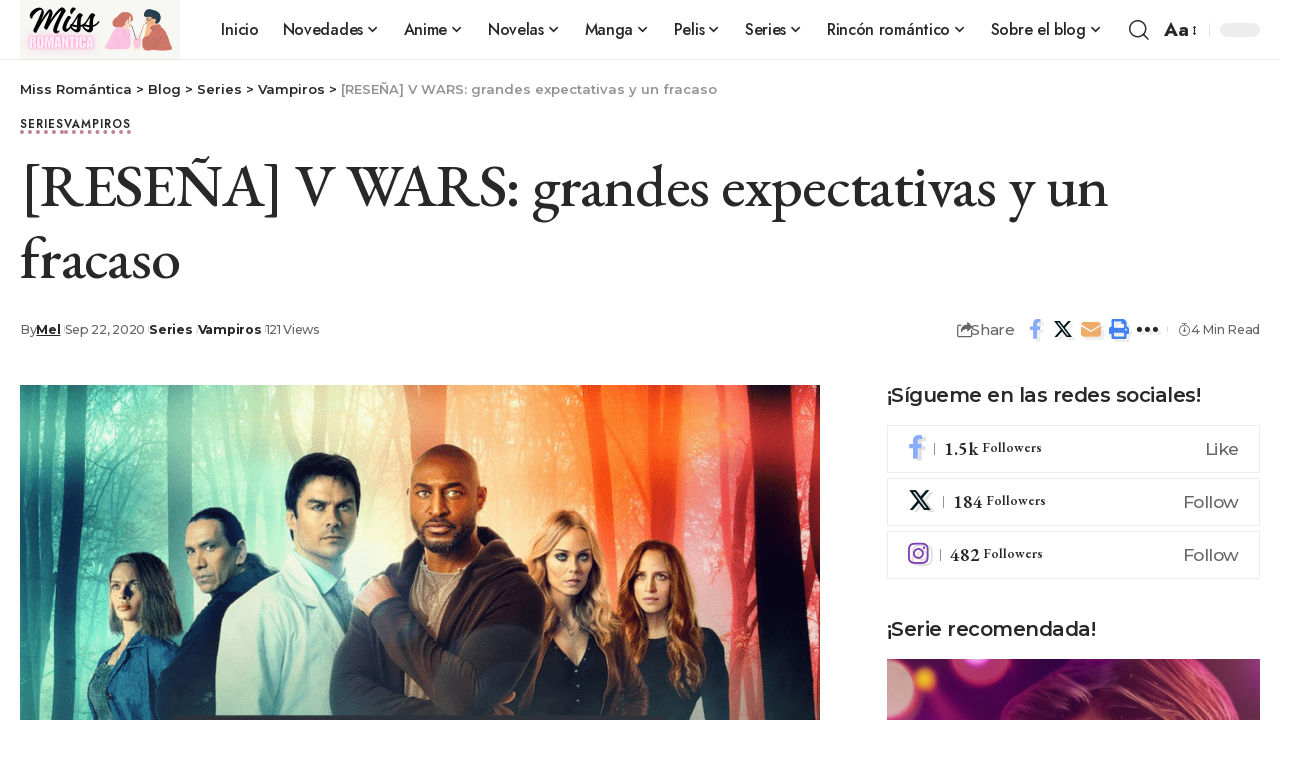

--- FILE ---
content_type: text/html; charset=UTF-8
request_url: https://missromantica.com/opinion-v-wars/
body_size: 28620
content:
<!DOCTYPE html><html lang="es"><head><script data-no-optimize="1">var litespeed_docref=sessionStorage.getItem("litespeed_docref");litespeed_docref&&(Object.defineProperty(document,"referrer",{get:function(){return litespeed_docref}}),sessionStorage.removeItem("litespeed_docref"));</script> <meta charset="UTF-8" /><meta http-equiv="X-UA-Compatible" content="IE=edge" /><meta name="viewport" content="width=device-width, initial-scale=1.0" /><link rel="profile" href="https://gmpg.org/xfn/11" /><meta name='robots' content='index, follow, max-image-preview:large, max-snippet:-1, max-video-preview:-1' /><style>img:is([sizes="auto" i], [sizes^="auto," i]) { contain-intrinsic-size: 3000px 1500px }</style><title>[RESEÑA] V WARS: grandes expectativas y un fracaso</title><meta name="description" content="Reseña de V Wars, una serie de vampiros de Netflix protagonizada por Ian Somerhalder que... deja bastante que desear, la verdad." /><link rel="preconnect" href="https://fonts.gstatic.com" crossorigin><link rel="preload" as="style" onload="this.onload=null;this.rel='stylesheet'" id="rb-preload-gfonts" href="https://fonts.googleapis.com/css?family=Jost%3A400%2C500%2C600%2C700%2C800%2C900%2C100italic%2C200italic%2C300italic%2C400italic%2C500italic%2C600italic%2C700italic%2C800italic%2C900italic%2C300%7CEB+Garamond%3A400%2C500%2C600%2C400italic%7CMontserrat%3A500%2C700%2C600%2C400&amp;display=swap" crossorigin><noscript><link rel="stylesheet" href="https://fonts.googleapis.com/css?family=Jost%3A400%2C500%2C600%2C700%2C800%2C900%2C100italic%2C200italic%2C300italic%2C400italic%2C500italic%2C600italic%2C700italic%2C800italic%2C900italic%2C300%7CEB+Garamond%3A400%2C500%2C600%2C400italic%7CMontserrat%3A500%2C700%2C600%2C400&amp;display=swap"></noscript><link rel="canonical" href="https://missromantica.com/opinion-v-wars/" /><meta property="og:locale" content="es_ES" /><meta property="og:type" content="article" /><meta property="og:title" content="[RESEÑA] V WARS: grandes expectativas y un fracaso" /><meta property="og:description" content="Reseña de V Wars, una serie de vampiros de Netflix protagonizada por Ian Somerhalder que... deja bastante que desear, la verdad." /><meta property="og:url" content="https://missromantica.com/opinion-v-wars/" /><meta property="og:site_name" content="Miss Romántica" /><meta property="article:author" content="https://www.facebook.com/MissRomanticLove" /><meta property="article:published_time" content="2020-09-22T08:39:43+00:00" /><meta property="article:modified_time" content="2021-01-19T10:59:47+00:00" /><meta property="og:image" content="https://missromantica.com/wp-content/uploads/2020/09/V-WARS-portada-1.png" /><meta property="og:image:width" content="800" /><meta property="og:image:height" content="556" /><meta property="og:image:type" content="image/png" /><meta name="author" content="Mel" /><meta name="twitter:card" content="summary_large_image" /><meta name="twitter:label1" content="Escrito por" /><meta name="twitter:data1" content="Mel" /><meta name="twitter:label2" content="Tiempo de lectura" /><meta name="twitter:data2" content="3 minutos" /> <script type="application/ld+json" class="yoast-schema-graph">{"@context":"https://schema.org","@graph":[{"@type":"WebPage","@id":"https://missromantica.com/opinion-v-wars/","url":"https://missromantica.com/opinion-v-wars/","name":"[RESEÑA] V WARS: grandes expectativas y un fracaso","isPartOf":{"@id":"https://missromantica.com/#website"},"primaryImageOfPage":{"@id":"https://missromantica.com/opinion-v-wars/#primaryimage"},"image":{"@id":"https://missromantica.com/opinion-v-wars/#primaryimage"},"thumbnailUrl":"https://missromantica.com/wp-content/uploads/2020/09/V-WARS-portada-1.png","datePublished":"2020-09-22T08:39:43+00:00","dateModified":"2021-01-19T10:59:47+00:00","author":{"@id":"https://missromantica.com/#/schema/person/136c5712406555f67ad3b15a1049b975"},"description":"Reseña de V Wars, una serie de vampiros de Netflix protagonizada por Ian Somerhalder que... deja bastante que desear, la verdad.","breadcrumb":{"@id":"https://missromantica.com/opinion-v-wars/#breadcrumb"},"inLanguage":"es","potentialAction":[{"@type":"ReadAction","target":["https://missromantica.com/opinion-v-wars/"]}]},{"@type":"ImageObject","inLanguage":"es","@id":"https://missromantica.com/opinion-v-wars/#primaryimage","url":"https://missromantica.com/wp-content/uploads/2020/09/V-WARS-portada-1.png","contentUrl":"https://missromantica.com/wp-content/uploads/2020/09/V-WARS-portada-1.png","width":800,"height":556,"caption":"Reseña V Wars portada"},{"@type":"BreadcrumbList","@id":"https://missromantica.com/opinion-v-wars/#breadcrumb","itemListElement":[{"@type":"ListItem","position":1,"name":"Home","item":"https://missromantica.com/"},{"@type":"ListItem","position":2,"name":"Blog","item":"https://missromantica.com/blog/"},{"@type":"ListItem","position":3,"name":"[RESEÑA] V WARS: grandes expectativas y un fracaso"}]},{"@type":"WebSite","@id":"https://missromantica.com/#website","url":"https://missromantica.com/","name":"Miss Romántica","description":"Series, películas y novelas románticas","potentialAction":[{"@type":"SearchAction","target":{"@type":"EntryPoint","urlTemplate":"https://missromantica.com/?s={search_term_string}"},"query-input":{"@type":"PropertyValueSpecification","valueRequired":true,"valueName":"search_term_string"}}],"inLanguage":"es"},{"@type":"Person","@id":"https://missromantica.com/#/schema/person/136c5712406555f67ad3b15a1049b975","name":"Mel","image":{"@type":"ImageObject","inLanguage":"es","@id":"https://missromantica.com/#/schema/person/image/","url":"https://missromantica.com/wp-content/litespeed/avatar/26002befa2d48a9f7ab81a33101a7318.jpg?ver=1767978097","contentUrl":"https://missromantica.com/wp-content/litespeed/avatar/26002befa2d48a9f7ab81a33101a7318.jpg?ver=1767978097","caption":"Mel"},"description":"¡Hola, me llamo Mel! Apasionada de las novelas y las películas románticas, los K-dramas, los animes y los manga.","sameAs":["https://www.facebook.com/MissRomanticLove","https://www.instagram.com/missromanticalove/","https://twitter.com/Mel_Agudo"],"url":"https://missromantica.com/author/annabelle/"}]}</script> <link rel='dns-prefetch' href='//www.googletagmanager.com' /><link rel='dns-prefetch' href='//pagead2.googlesyndication.com' /><link rel="alternate" type="application/rss+xml" title="Miss Romántica &raquo; Feed" href="https://missromantica.com/feed/" /><link rel="alternate" type="application/rss+xml" title="Miss Romántica &raquo; Feed de los comentarios" href="https://missromantica.com/comments/feed/" /><meta name="description" content="Reseña de V-Wars, una serie de vampiros de Netflix protagonizada por Ian Somerhalder"><link rel="alternate" type="application/rss+xml" title="Miss Romántica &raquo; Comentario [RESEÑA] V WARS: grandes expectativas y un fracaso del feed" href="https://missromantica.com/opinion-v-wars/feed/" /><link rel="preload" href="https://missromantica.com/wp-content/plugins/canvas/assets/fonts/canvas-icons.woff" as="font" type="font/woff" crossorigin><link rel="pingback" href="https://missromantica.com/xmlrpc.php"/> <script type="application/ld+json">{
    "@context": "https://schema.org",
    "@type": "Organization",
    "legalName": "Miss Rom\u00e1ntica",
    "url": "https://missromantica.com/",
    "logo": "https://missromantica.com/wp-content/uploads/2022/07/romantica-logo-nuevo-4.png"
}</script> <link data-optimized="2" rel="stylesheet" href="https://missromantica.com/wp-content/litespeed/css/db18568a19937c38970417befecd1575.css?ver=93aa7" /><link rel='alternate stylesheet' id='powerkit-icons-css' href='https://missromantica.com/wp-content/plugins/powerkit/assets/fonts/powerkit-icons.woff?ver=3.0.4' as='font' type='font/wof' crossorigin /><style id='classic-theme-styles-inline-css'>/*! This file is auto-generated */
.wp-block-button__link{color:#fff;background-color:#32373c;border-radius:9999px;box-shadow:none;text-decoration:none;padding:calc(.667em + 2px) calc(1.333em + 2px);font-size:1.125em}.wp-block-file__button{background:#32373c;color:#fff;text-decoration:none}</style><style id='global-styles-inline-css'>:root{--wp--preset--aspect-ratio--square: 1;--wp--preset--aspect-ratio--4-3: 4/3;--wp--preset--aspect-ratio--3-4: 3/4;--wp--preset--aspect-ratio--3-2: 3/2;--wp--preset--aspect-ratio--2-3: 2/3;--wp--preset--aspect-ratio--16-9: 16/9;--wp--preset--aspect-ratio--9-16: 9/16;--wp--preset--color--black: #000000;--wp--preset--color--cyan-bluish-gray: #abb8c3;--wp--preset--color--white: #ffffff;--wp--preset--color--pale-pink: #f78da7;--wp--preset--color--vivid-red: #cf2e2e;--wp--preset--color--luminous-vivid-orange: #ff6900;--wp--preset--color--luminous-vivid-amber: #fcb900;--wp--preset--color--light-green-cyan: #7bdcb5;--wp--preset--color--vivid-green-cyan: #00d084;--wp--preset--color--pale-cyan-blue: #8ed1fc;--wp--preset--color--vivid-cyan-blue: #0693e3;--wp--preset--color--vivid-purple: #9b51e0;--wp--preset--gradient--vivid-cyan-blue-to-vivid-purple: linear-gradient(135deg,rgba(6,147,227,1) 0%,rgb(155,81,224) 100%);--wp--preset--gradient--light-green-cyan-to-vivid-green-cyan: linear-gradient(135deg,rgb(122,220,180) 0%,rgb(0,208,130) 100%);--wp--preset--gradient--luminous-vivid-amber-to-luminous-vivid-orange: linear-gradient(135deg,rgba(252,185,0,1) 0%,rgba(255,105,0,1) 100%);--wp--preset--gradient--luminous-vivid-orange-to-vivid-red: linear-gradient(135deg,rgba(255,105,0,1) 0%,rgb(207,46,46) 100%);--wp--preset--gradient--very-light-gray-to-cyan-bluish-gray: linear-gradient(135deg,rgb(238,238,238) 0%,rgb(169,184,195) 100%);--wp--preset--gradient--cool-to-warm-spectrum: linear-gradient(135deg,rgb(74,234,220) 0%,rgb(151,120,209) 20%,rgb(207,42,186) 40%,rgb(238,44,130) 60%,rgb(251,105,98) 80%,rgb(254,248,76) 100%);--wp--preset--gradient--blush-light-purple: linear-gradient(135deg,rgb(255,206,236) 0%,rgb(152,150,240) 100%);--wp--preset--gradient--blush-bordeaux: linear-gradient(135deg,rgb(254,205,165) 0%,rgb(254,45,45) 50%,rgb(107,0,62) 100%);--wp--preset--gradient--luminous-dusk: linear-gradient(135deg,rgb(255,203,112) 0%,rgb(199,81,192) 50%,rgb(65,88,208) 100%);--wp--preset--gradient--pale-ocean: linear-gradient(135deg,rgb(255,245,203) 0%,rgb(182,227,212) 50%,rgb(51,167,181) 100%);--wp--preset--gradient--electric-grass: linear-gradient(135deg,rgb(202,248,128) 0%,rgb(113,206,126) 100%);--wp--preset--gradient--midnight: linear-gradient(135deg,rgb(2,3,129) 0%,rgb(40,116,252) 100%);--wp--preset--font-size--small: 13px;--wp--preset--font-size--medium: 20px;--wp--preset--font-size--large: 36px;--wp--preset--font-size--x-large: 42px;--wp--preset--spacing--20: 0.44rem;--wp--preset--spacing--30: 0.67rem;--wp--preset--spacing--40: 1rem;--wp--preset--spacing--50: 1.5rem;--wp--preset--spacing--60: 2.25rem;--wp--preset--spacing--70: 3.38rem;--wp--preset--spacing--80: 5.06rem;--wp--preset--shadow--natural: 6px 6px 9px rgba(0, 0, 0, 0.2);--wp--preset--shadow--deep: 12px 12px 50px rgba(0, 0, 0, 0.4);--wp--preset--shadow--sharp: 6px 6px 0px rgba(0, 0, 0, 0.2);--wp--preset--shadow--outlined: 6px 6px 0px -3px rgba(255, 255, 255, 1), 6px 6px rgba(0, 0, 0, 1);--wp--preset--shadow--crisp: 6px 6px 0px rgba(0, 0, 0, 1);}:where(.is-layout-flex){gap: 0.5em;}:where(.is-layout-grid){gap: 0.5em;}body .is-layout-flex{display: flex;}.is-layout-flex{flex-wrap: wrap;align-items: center;}.is-layout-flex > :is(*, div){margin: 0;}body .is-layout-grid{display: grid;}.is-layout-grid > :is(*, div){margin: 0;}:where(.wp-block-columns.is-layout-flex){gap: 2em;}:where(.wp-block-columns.is-layout-grid){gap: 2em;}:where(.wp-block-post-template.is-layout-flex){gap: 1.25em;}:where(.wp-block-post-template.is-layout-grid){gap: 1.25em;}.has-black-color{color: var(--wp--preset--color--black) !important;}.has-cyan-bluish-gray-color{color: var(--wp--preset--color--cyan-bluish-gray) !important;}.has-white-color{color: var(--wp--preset--color--white) !important;}.has-pale-pink-color{color: var(--wp--preset--color--pale-pink) !important;}.has-vivid-red-color{color: var(--wp--preset--color--vivid-red) !important;}.has-luminous-vivid-orange-color{color: var(--wp--preset--color--luminous-vivid-orange) !important;}.has-luminous-vivid-amber-color{color: var(--wp--preset--color--luminous-vivid-amber) !important;}.has-light-green-cyan-color{color: var(--wp--preset--color--light-green-cyan) !important;}.has-vivid-green-cyan-color{color: var(--wp--preset--color--vivid-green-cyan) !important;}.has-pale-cyan-blue-color{color: var(--wp--preset--color--pale-cyan-blue) !important;}.has-vivid-cyan-blue-color{color: var(--wp--preset--color--vivid-cyan-blue) !important;}.has-vivid-purple-color{color: var(--wp--preset--color--vivid-purple) !important;}.has-black-background-color{background-color: var(--wp--preset--color--black) !important;}.has-cyan-bluish-gray-background-color{background-color: var(--wp--preset--color--cyan-bluish-gray) !important;}.has-white-background-color{background-color: var(--wp--preset--color--white) !important;}.has-pale-pink-background-color{background-color: var(--wp--preset--color--pale-pink) !important;}.has-vivid-red-background-color{background-color: var(--wp--preset--color--vivid-red) !important;}.has-luminous-vivid-orange-background-color{background-color: var(--wp--preset--color--luminous-vivid-orange) !important;}.has-luminous-vivid-amber-background-color{background-color: var(--wp--preset--color--luminous-vivid-amber) !important;}.has-light-green-cyan-background-color{background-color: var(--wp--preset--color--light-green-cyan) !important;}.has-vivid-green-cyan-background-color{background-color: var(--wp--preset--color--vivid-green-cyan) !important;}.has-pale-cyan-blue-background-color{background-color: var(--wp--preset--color--pale-cyan-blue) !important;}.has-vivid-cyan-blue-background-color{background-color: var(--wp--preset--color--vivid-cyan-blue) !important;}.has-vivid-purple-background-color{background-color: var(--wp--preset--color--vivid-purple) !important;}.has-black-border-color{border-color: var(--wp--preset--color--black) !important;}.has-cyan-bluish-gray-border-color{border-color: var(--wp--preset--color--cyan-bluish-gray) !important;}.has-white-border-color{border-color: var(--wp--preset--color--white) !important;}.has-pale-pink-border-color{border-color: var(--wp--preset--color--pale-pink) !important;}.has-vivid-red-border-color{border-color: var(--wp--preset--color--vivid-red) !important;}.has-luminous-vivid-orange-border-color{border-color: var(--wp--preset--color--luminous-vivid-orange) !important;}.has-luminous-vivid-amber-border-color{border-color: var(--wp--preset--color--luminous-vivid-amber) !important;}.has-light-green-cyan-border-color{border-color: var(--wp--preset--color--light-green-cyan) !important;}.has-vivid-green-cyan-border-color{border-color: var(--wp--preset--color--vivid-green-cyan) !important;}.has-pale-cyan-blue-border-color{border-color: var(--wp--preset--color--pale-cyan-blue) !important;}.has-vivid-cyan-blue-border-color{border-color: var(--wp--preset--color--vivid-cyan-blue) !important;}.has-vivid-purple-border-color{border-color: var(--wp--preset--color--vivid-purple) !important;}.has-vivid-cyan-blue-to-vivid-purple-gradient-background{background: var(--wp--preset--gradient--vivid-cyan-blue-to-vivid-purple) !important;}.has-light-green-cyan-to-vivid-green-cyan-gradient-background{background: var(--wp--preset--gradient--light-green-cyan-to-vivid-green-cyan) !important;}.has-luminous-vivid-amber-to-luminous-vivid-orange-gradient-background{background: var(--wp--preset--gradient--luminous-vivid-amber-to-luminous-vivid-orange) !important;}.has-luminous-vivid-orange-to-vivid-red-gradient-background{background: var(--wp--preset--gradient--luminous-vivid-orange-to-vivid-red) !important;}.has-very-light-gray-to-cyan-bluish-gray-gradient-background{background: var(--wp--preset--gradient--very-light-gray-to-cyan-bluish-gray) !important;}.has-cool-to-warm-spectrum-gradient-background{background: var(--wp--preset--gradient--cool-to-warm-spectrum) !important;}.has-blush-light-purple-gradient-background{background: var(--wp--preset--gradient--blush-light-purple) !important;}.has-blush-bordeaux-gradient-background{background: var(--wp--preset--gradient--blush-bordeaux) !important;}.has-luminous-dusk-gradient-background{background: var(--wp--preset--gradient--luminous-dusk) !important;}.has-pale-ocean-gradient-background{background: var(--wp--preset--gradient--pale-ocean) !important;}.has-electric-grass-gradient-background{background: var(--wp--preset--gradient--electric-grass) !important;}.has-midnight-gradient-background{background: var(--wp--preset--gradient--midnight) !important;}.has-small-font-size{font-size: var(--wp--preset--font-size--small) !important;}.has-medium-font-size{font-size: var(--wp--preset--font-size--medium) !important;}.has-large-font-size{font-size: var(--wp--preset--font-size--large) !important;}.has-x-large-font-size{font-size: var(--wp--preset--font-size--x-large) !important;}
:where(.wp-block-post-template.is-layout-flex){gap: 1.25em;}:where(.wp-block-post-template.is-layout-grid){gap: 1.25em;}
:where(.wp-block-columns.is-layout-flex){gap: 2em;}:where(.wp-block-columns.is-layout-grid){gap: 2em;}
:root :where(.wp-block-pullquote){font-size: 1.5em;line-height: 1.6;}</style><style id='searchwp-live-search-inline-css'>.searchwp-live-search-result .searchwp-live-search-result--title a {
  font-size: 16px;
}
.searchwp-live-search-result .searchwp-live-search-result--price {
  font-size: 14px;
}
.searchwp-live-search-result .searchwp-live-search-result--add-to-cart .button {
  font-size: 14px;
}</style><style id='foxiz-style-inline-css'>:root {--body-family:Jost;--body-fweight:400;--body-fsize:19px;--h1-family:EB Garamond;--h1-fweight:400;--h1-fsize:48px;--h1-fspace:-0.02083em;--h2-family:EB Garamond;--h2-fweight:500;--h2-fsize:38px;--h2-fspace:-0.02632em;--h3-family:EB Garamond;--h3-fweight:500;--h3-fsize:24px;--h3-fspace:-0.02083em;--h4-family:EB Garamond;--h4-fweight:500;--h4-fsize:20px;--h4-fspace:-0.02500em;--h5-family:EB Garamond;--h5-fweight:600;--h5-fsize:16px;--h6-family:EB Garamond;--h6-fweight:600;--h6-fsize:15px;--cat-family:Jost;--cat-fweight:600;--cat-fsize:10px;--cat-fspace:0.10000em;--meta-family:Montserrat;--meta-fweight:500;--meta-transform:none;--meta-fsize:11px;--meta-fspace:-0.02727em;--meta-b-family:Montserrat;--meta-b-fweight:700;--meta-b-fspace:-.3px;--input-family:Montserrat;--input-fweight:400;--btn-family:Montserrat;--btn-fweight:600;--menu-family:Jost;--menu-fweight:500;--menu-fsize:16px;--menu-fspace:-0.01875em;--submenu-family:Jost;--submenu-fweight:500;--submenu-fsize:16px;--submenu-fspace:-0.01875em;--dwidgets-family:Montserrat;--dwidgets-fweight:600;--headline-family:EB Garamond;--headline-fweight:500;--headline-fsize:60px;--tagline-family:Montserrat;--tagline-fweight:600;--tagline-fsize:17px;--heading-family:Montserrat;--heading-fweight:600;--subheading-family:Jost;--subheading-fweight:300;--quote-family:EB Garamond;--quote-fweight:400;--quote-fstyle:italic;--bcrumb-family:Montserrat;--bcrumb-fweight:600;--bcrumb-transform:none;--headline-s-fsize : 48px;--tagline-s-fsize : 17px;}@media (max-width: 1024px) {body {--body-fsize : 16px;--h1-fsize : 38px;--h2-fsize : 30px;--h3-fsize : 22px;--h4-fsize : 18px;--h5-fsize : 16px;--h6-fsize : 15px;--headline-fsize : 36px;--headline-s-fsize : 36px;--tagline-fsize : 15px;--tagline-s-fsize : 15px;}}@media (max-width: 767px) {body {--body-fsize : 16px;--h1-fsize : 30px;--h2-fsize : 26px;--h3-fsize : 22px;--h4-fsize : 18px;--h5-fsize : 16px;--h6-fsize : 15px;--headline-fsize : 28px;--headline-s-fsize : 28px;--tagline-fsize : 15px;--tagline-s-fsize : 15px;}}:root {--g-color :#bb8493;--g-color-90 :#bb8493e6;--dark-accent :#222b2b;--dark-accent-90 :#222b2be6;--dark-accent-0 :#222b2b00;}[data-theme="dark"], .light-scheme {--solid-white :#1f2425;--dark-accent :#222b2b;--dark-accent-90 :#222b2be6;--dark-accent-0 :#222b2b00;}[data-theme="dark"].is-hd-4 {--nav-bg: #191c20;--nav-bg-from: #191c20;--nav-bg-to: #191c20;}[data-theme="dark"].is-hd-5, [data-theme="dark"].is-hd-5:not(.sticky-on) {--nav-bg: #191c20;--nav-bg-from: #191c20;--nav-bg-to: #191c20;}:root {--round-3 :0px;--round-5 :0px;--round-7 :0px;--hyperlink-line-color :var(--g-color);--s-content-width : 760px;--max-width-wo-sb : 840px;--s10-feat-ratio :45%;--s11-feat-ratio :45%;}.p-readmore { font-family:Montserrat;font-weight:600;}.mobile-menu > li > a  { font-family:Jost;font-weight:500;font-size:14px;}.mobile-menu .sub-menu a, .logged-mobile-menu a { font-family:Jost;font-weight:500;font-size:15px;}.mobile-qview a { font-family:Jost;font-weight:500;font-size:17px;}.search-header:before { background-repeat : no-repeat;background-size : cover;background-image : url(https://foxiz.themeruby.com/living/wp-content/uploads/sites/3/2022/04/search-bg.jpg);background-attachment : scroll;background-position : center center;}[data-theme="dark"] .search-header:before { background-repeat : no-repeat;background-size : cover;background-image : url(https://foxiz.themeruby.com/living/wp-content/uploads/sites/3/2022/04/search-bgd.jpg);background-attachment : scroll;background-position : center center;}.footer-has-bg { background-color : #f3f6f6;}[data-theme="dark"] .footer-has-bg { background-color : #16181c;}#amp-mobile-version-switcher { display: none; }.menu-item-8783 span.menu-sub-title { color: #ffffff !important;}.menu-item-8783 span.menu-sub-title { background-color: #ff6552;}.menu-item-8902 span.menu-sub-title { color: #ffffff !important;}.menu-item-8902 span.menu-sub-title { background-color: #ff6552;}.menu-item-8788 span.menu-sub-title { color: #ffffff !important;}.menu-item-8788 span.menu-sub-title { background-color: #56ca71;}.menu-item-8907 span.menu-sub-title { color: #ffffff !important;}.menu-item-8907 span.menu-sub-title { background-color: #56ca71;}</style> <script type="litespeed/javascript" data-src="https://missromantica.com/wp-includes/js/jquery/jquery.min.js" id="jquery-core-js"></script> <script id="post-views-counter-frontend-js-before" type="litespeed/javascript">var pvcArgsFrontend={"mode":"js","postID":5192,"requestURL":"https:\/\/missromantica.com\/wp-admin\/admin-ajax.php","nonce":"49f368bfc5","dataStorage":"cookies","multisite":!1,"path":"\/","domain":""}</script> <script id="front-principal-js-extra" type="litespeed/javascript">var cdp_cookies_info={"url_plugin":"https:\/\/missromantica.com\/wp-content\/plugins\/asesor-cookies-para-la-ley-en-espana\/plugin.php","url_admin_ajax":"https:\/\/missromantica.com\/wp-admin\/admin-ajax.php"}</script> <link rel="preload" href="https://missromantica.com/wp-content/themes/foxiz/assets/fonts/icons.woff2?2.3" as="font" type="font/woff2" crossorigin="anonymous"><link rel="https://api.w.org/" href="https://missromantica.com/wp-json/" /><link rel="alternate" title="JSON" type="application/json" href="https://missromantica.com/wp-json/wp/v2/posts/5192" /><link rel="EditURI" type="application/rsd+xml" title="RSD" href="https://missromantica.com/xmlrpc.php?rsd" /><meta name="generator" content="WordPress 6.8.3" /><link rel='shortlink' href='https://missromantica.com/?p=5192' /><link rel="alternate" title="oEmbed (JSON)" type="application/json+oembed" href="https://missromantica.com/wp-json/oembed/1.0/embed?url=https%3A%2F%2Fmissromantica.com%2Fopinion-v-wars%2F" /><link rel="alternate" title="oEmbed (XML)" type="text/xml+oembed" href="https://missromantica.com/wp-json/oembed/1.0/embed?url=https%3A%2F%2Fmissromantica.com%2Fopinion-v-wars%2F&#038;format=xml" /><meta name="generator" content="Site Kit by Google 1.170.0" /><meta name="google-adsense-platform-account" content="ca-host-pub-2644536267352236"><meta name="google-adsense-platform-domain" content="sitekit.withgoogle.com"><meta name="generator" content="Elementor 3.34.1; features: additional_custom_breakpoints; settings: css_print_method-external, google_font-enabled, font_display-swap"> <script type="application/ld+json">{
    "@context": "https://schema.org",
    "@type": "WebSite",
    "@id": "https://missromantica.com/#website",
    "url": "https://missromantica.com/",
    "name": "Miss Rom\u00e1ntica",
    "potentialAction": {
        "@type": "SearchAction",
        "target": "https://missromantica.com/?s={search_term_string}",
        "query-input": "required name=search_term_string"
    }
}</script> <style>.e-con.e-parent:nth-of-type(n+4):not(.e-lazyloaded):not(.e-no-lazyload),
				.e-con.e-parent:nth-of-type(n+4):not(.e-lazyloaded):not(.e-no-lazyload) * {
					background-image: none !important;
				}
				@media screen and (max-height: 1024px) {
					.e-con.e-parent:nth-of-type(n+3):not(.e-lazyloaded):not(.e-no-lazyload),
					.e-con.e-parent:nth-of-type(n+3):not(.e-lazyloaded):not(.e-no-lazyload) * {
						background-image: none !important;
					}
				}
				@media screen and (max-height: 640px) {
					.e-con.e-parent:nth-of-type(n+2):not(.e-lazyloaded):not(.e-no-lazyload),
					.e-con.e-parent:nth-of-type(n+2):not(.e-lazyloaded):not(.e-no-lazyload) * {
						background-image: none !important;
					}
				}</style> <script type="litespeed/javascript" data-src="https://pagead2.googlesyndication.com/pagead/js/adsbygoogle.js?client=ca-pub-6059490805845571&amp;host=ca-host-pub-2644536267352236" crossorigin="anonymous"></script>  <script type="application/ld+json">{
    "@context": "https://schema.org",
    "@type": "Article",
    "headline": "[RESE\u00d1A] V WARS: grandes expectativas y un fracaso",
    "description": "Rese\u00f1a de V-Wars, una serie de vampiros de Netflix protagonizada por Ian Somerhalder",
    "mainEntityOfPage": {
        "@type": "WebPage",
        "@id": "https://missromantica.com/opinion-v-wars/"
    },
    "author": {
        "@type": "Person",
        "name": "Mel",
        "url": "https://missromantica.com/author/annabelle/"
    },
    "publisher": {
        "@type": "Organization",
        "name": "Miss Rom\u00e1ntica",
        "url": "https://missromantica.com/",
        "logo": {
            "@type": "ImageObject",
            "url": "https://missromantica.com/wp-content/uploads/2022/07/romantica-logo-nuevo-4.png"
        }
    },
    "dateModified": "2021-01-19T10:59:47+00:00",
    "datePublished": "2020-09-22T08:39:43+00:00",
    "image": {
        "@type": "ImageObject",
        "url": "https://missromantica.com/wp-content/uploads/2020/09/V-WARS-portada-1.png",
        "width": "800",
        "height": "556"
    },
    "commentCount": 1,
    "articleSection": [
        "Series",
        "Vampiros"
    ]
}</script> <meta property="og:title" content="[RESEÑA] V WARS: grandes expectativas y un fracaso"/><meta property="og:url" content="https://missromantica.com/opinion-v-wars/"/><meta property="og:site_name" content="Miss Romántica"/><meta property="og:image" content="https://missromantica.com/wp-content/uploads/2020/09/V-WARS-portada-1.png"/><meta property="og:type" content="article"/><meta property="article:published_time" content="2020-09-22T08:39:43+00:00"/><meta property="article:modified_time" content="2021-01-19T10:59:47+00:00"/><meta name="author" content="Mel"/><meta name="twitter:card" content="summary_large_image"/><meta name="twitter:creator" content="@"/><meta name="twitter:label1" content="Written by"/><meta name="twitter:data1" content="Mel"/><meta name="twitter:label2" content="Est. reading time"/><meta name="twitter:data2" content="4 minutes"/><link rel="icon" href="https://missromantica.com/wp-content/uploads/2024/05/Favicon-MissRomantica-80x80.png" sizes="32x32" /><link rel="icon" href="https://missromantica.com/wp-content/uploads/2024/05/Favicon-MissRomantica-500x280.png" sizes="192x192" /><link rel="apple-touch-icon" href="https://missromantica.com/wp-content/uploads/2024/05/Favicon-MissRomantica-500x280.png" /><meta name="msapplication-TileImage" content="https://missromantica.com/wp-content/uploads/2024/05/Favicon-MissRomantica-500x280.png" /><style id="wp-custom-css">a.am:link, a.am:active, a.am:visited {
    text-decoration: none;
    color: #440099;
    transition: all 0.3s ease-in-out;
}

.am {
    display: inline-block;
    border-radius: 3px;
    padding: 10px 15px 10px 55px;
    background: url(https://missromantica.com/wp-content/uploads/2024/05/amazon.png) 10px 50% no-repeat;
    line-height: 100%;
    border: 1px solid #ddd;
    transition: all 0.1s;
}

.am:hover {
	transform: translate(0, -2px);
	box-shadow: 0 0 10px rgba(0, 0, 0, 0.50)
}

footer.footer-wrap{
	margin-top:30px;
}</style></head><body data-rsssl=1 class="wp-singular post-template-default single single-post postid-5192 single-format-standard wp-embed-responsive wp-theme-foxiz wp-child-theme-foxiz-child personalized-all elementor-default elementor-kit-1391 menu-ani-1 hover-ani-1 btn-ani-1 is-rm-1 lmeta-dot loader-1 is-hd-3 is-standard-1 is-mstick yes-tstick is-backtop none-m-backtop  is-mstick is-smart-sticky" data-theme="default"><div class="site-outer"><div id="site-header" class="header-wrap rb-section header-set-1 header-3 header-fw style-border"><div class="reading-indicator"><span id="reading-progress"></span></div><div id="navbar-outer" class="navbar-outer"><div id="sticky-holder" class="sticky-holder"><div class="navbar-wrap"><div class="rb-container edge-padding"><div class="navbar-inner"><div class="navbar-left"><div class="logo-wrap is-image-logo site-branding">
<a href="https://missromantica.com/" class="logo" title="Miss Romántica">
<img data-lazyloaded="1" src="[data-uri]" class="logo-default" data-mode="default" height="120" width="320" data-src="https://missromantica.com/wp-content/uploads/2022/07/romantica-logo-nuevo-4.png" data-srcset="https://missromantica.com/wp-content/uploads/2022/07/romantica-logo-nuevo-4.png 1x,https://missromantica.com/wp-content/uploads/2022/07/romantica-logo-nuevo-4.png 2x" alt="Miss Romántica" decoding="async" loading="eager"><img data-lazyloaded="1" src="[data-uri]" class="logo-dark" data-mode="dark" height="120" width="320" data-src="https://missromantica.com/wp-content/uploads/2022/07/romantica-logo-nuevo-4.png" data-srcset="https://missromantica.com/wp-content/uploads/2022/07/romantica-logo-nuevo-4.png 1x,https://missromantica.com/wp-content/uploads/2022/07/romantica-logo-nuevo-4.png 2x" alt="Miss Romántica" decoding="async" loading="eager"><img data-lazyloaded="1" src="[data-uri]" class="logo-transparent" height="60" width="234" data-src="https://foxiz.themeruby.com/living/wp-content/uploads/sites/3/2022/04/light-logo.png" data-srcset="https://foxiz.themeruby.com/living/wp-content/uploads/sites/3/2022/04/light-logo.png 1x,https://foxiz.themeruby.com/living/wp-content/uploads/sites/3/2022/04/light-retina-logo.png 2x" alt="Miss Romántica" decoding="async" loading="eager">			</a></div></div><div class="navbar-center"><nav id="site-navigation" class="main-menu-wrap" aria-label="main menu"><ul id="menu-menu-adecuado-color" class="main-menu rb-menu large-menu" itemscope itemtype="https://www.schema.org/SiteNavigationElement"><li id="menu-item-10193" class="menu-item menu-item-type-post_type menu-item-object-page menu-item-home menu-item-10193"><a href="https://missromantica.com/"><span>Inicio</span></a></li><li id="menu-item-10034" class="menu-item menu-item-type-custom menu-item-object-custom menu-item-has-children menu-item-10034"><a href="#"><span>Novedades</span></a><ul class="sub-menu"><li id="menu-item-10035" class="menu-item menu-item-type-custom menu-item-object-custom menu-item-10035"><a href="https://missromantica.com/libros/novedades/"><span>Literatura Romántica</span></a></li><li id="menu-item-10036" class="menu-item menu-item-type-custom menu-item-object-custom menu-item-10036"><a href="https://missromantica.com/shojos/novedades/"><span>Shojos</span></a></li><li id="menu-item-10037" class="menu-item menu-item-type-custom menu-item-object-custom menu-item-10037"><a href="https://missromantica.com/bls/novedades/"><span>BLs</span></a></li></ul></li><li id="menu-item-6423" class="menu-item menu-item-type-taxonomy menu-item-object-category menu-item-has-children menu-item-6423"><a href="https://missromantica.com/category/anime/"><span>Anime</span></a><ul class="sub-menu"><li id="menu-item-6448" class="menu-item menu-item-type-taxonomy menu-item-object-category menu-item-6448"><a href="https://missromantica.com/category/anime/romance-aventura/"><span>Romance-aventura</span></a></li><li id="menu-item-6424" class="menu-item menu-item-type-taxonomy menu-item-object-category menu-item-6424"><a href="https://missromantica.com/category/anime/fantasia-anime/"><span>Fantasía</span></a></li><li id="menu-item-6425" class="menu-item menu-item-type-taxonomy menu-item-object-category menu-item-6425"><a href="https://missromantica.com/category/anime/juvenil-romantico/"><span>Juvenil Romántico</span></a></li><li id="menu-item-6447" class="menu-item menu-item-type-taxonomy menu-item-object-category menu-item-6447"><a href="https://missromantica.com/category/anime/offtopic-anime/"><span>Offtopic</span></a></li></ul></li><li id="menu-item-6428" class="menu-item menu-item-type-taxonomy menu-item-object-category menu-item-has-children menu-item-6428"><a href="https://missromantica.com/category/novelas-romanticas/"><span>Novelas</span></a><ul class="sub-menu"><li id="menu-item-6429" class="menu-item menu-item-type-taxonomy menu-item-object-category menu-item-6429"><a href="https://missromantica.com/category/novelas-romanticas/juvenil-paranormal/"><span>Juvenil Paranormal</span></a></li><li id="menu-item-6449" class="menu-item menu-item-type-taxonomy menu-item-object-category menu-item-6449"><a href="https://missromantica.com/category/novelas-romanticas/paranormal-adulta/"><span>Paranormal Adulta</span></a></li><li id="menu-item-6430" class="menu-item menu-item-type-taxonomy menu-item-object-category menu-item-6430"><a href="https://missromantica.com/category/novelas-romanticas/juvenil-romantica/"><span>Juvenil-Romántica</span></a></li><li id="menu-item-6431" class="menu-item menu-item-type-taxonomy menu-item-object-category menu-item-6431"><a href="https://missromantica.com/category/novelas-romanticas/leemur-romantica/"><span>Leemur Romántica</span></a></li><li id="menu-item-6450" class="menu-item menu-item-type-taxonomy menu-item-object-category menu-item-6450"><a href="https://missromantica.com/category/novelas-romanticas/romance-actual/"><span>Romance Actual</span></a></li></ul></li><li id="menu-item-6773" class="menu-item menu-item-type-taxonomy menu-item-object-category menu-item-has-children menu-item-6773"><a href="https://missromantica.com/category/manga/"><span>Manga</span></a><ul class="sub-menu"><li id="menu-item-6774" class="menu-item menu-item-type-taxonomy menu-item-object-category menu-item-6774"><a href="https://missromantica.com/category/manga/novedades-shojo/"><span>Novedades Shojo</span></a></li><li id="menu-item-6775" class="menu-item menu-item-type-taxonomy menu-item-object-category menu-item-6775"><a href="https://missromantica.com/category/manga/romantico/"><span>Romántico-Adulto</span></a></li><li id="menu-item-6776" class="menu-item menu-item-type-taxonomy menu-item-object-category menu-item-6776"><a href="https://missromantica.com/category/manga/romantico-juvenil/"><span>Romántico-Juvenil</span></a></li><li id="menu-item-7780" class="menu-item menu-item-type-taxonomy menu-item-object-category menu-item-7780"><a href="https://missromantica.com/category/webtoons/"><span>Webtoons</span></a></li></ul></li><li id="menu-item-6777" class="menu-item menu-item-type-taxonomy menu-item-object-category menu-item-has-children menu-item-6777"><a href="https://missromantica.com/category/peliculas/"><span>Pelis</span></a><ul class="sub-menu"><li id="menu-item-6778" class="menu-item menu-item-type-taxonomy menu-item-object-category menu-item-6778"><a href="https://missromantica.com/category/peliculas/comedias/"><span>Comedias</span></a></li><li id="menu-item-6779" class="menu-item menu-item-type-taxonomy menu-item-object-category menu-item-6779"><a href="https://missromantica.com/category/peliculas/comedias-romanticas/"><span>Comedias Románticas</span></a></li><li id="menu-item-8157" class="menu-item menu-item-type-taxonomy menu-item-object-category menu-item-8157"><a href="https://missromantica.com/category/peliculas/dramas-romanticos/"><span>Dramas románticos</span></a></li><li id="menu-item-7509" class="menu-item menu-item-type-taxonomy menu-item-object-category menu-item-7509"><a href="https://missromantica.com/category/peliculas/peliculas-juveniles/"><span>Películas Juveniles</span></a></li><li id="menu-item-7614" class="menu-item menu-item-type-taxonomy menu-item-object-category menu-item-7614"><a href="https://missromantica.com/category/peliculas/peliculas-disney/"><span>Películas Disney</span></a></li></ul></li><li id="menu-item-6781" class="menu-item menu-item-type-taxonomy menu-item-object-category current-post-ancestor current-menu-parent current-post-parent menu-item-has-children menu-item-6781"><a href="https://missromantica.com/category/series/"><span>Series</span></a><ul class="sub-menu"><li id="menu-item-6783" class="menu-item menu-item-type-taxonomy menu-item-object-category menu-item-6783"><a href="https://missromantica.com/category/series/drama/"><span>Drama</span></a></li><li id="menu-item-6784" class="menu-item menu-item-type-taxonomy menu-item-object-category menu-item-6784"><a href="https://missromantica.com/category/series/fantasia/"><span>Fantasía</span></a></li><li id="menu-item-6785" class="menu-item menu-item-type-taxonomy menu-item-object-category menu-item-6785"><a href="https://missromantica.com/category/series/dramas-coreanos/"><span>K-Dramas</span></a></li><li id="menu-item-6788" class="menu-item menu-item-type-taxonomy menu-item-object-category menu-item-6788"><a href="https://missromantica.com/category/series/thriller/"><span>Thriller</span></a></li><li id="menu-item-6789" class="menu-item menu-item-type-taxonomy menu-item-object-category current-post-ancestor current-menu-parent current-post-parent menu-item-6789"><a href="https://missromantica.com/category/series/vampiros/"><span>Vampiros</span></a></li><li id="menu-item-6787" class="menu-item menu-item-type-taxonomy menu-item-object-category menu-item-6787"><a href="https://missromantica.com/category/series/series-romanticas/"><span>Románticas</span></a></li></ul></li><li id="menu-item-7565" class="menu-item menu-item-type-taxonomy menu-item-object-category menu-item-has-children menu-item-7565"><a href="https://missromantica.com/category/rincon-romantico/"><span>Rincón romántico</span></a><ul class="sub-menu"><li id="menu-item-7493" class="menu-item menu-item-type-taxonomy menu-item-object-category menu-item-7493"><a href="https://missromantica.com/category/rincon-romantico/tips-para-escritores/"><span>Tips para escritores</span></a></li><li id="menu-item-6426" class="menu-item menu-item-type-taxonomy menu-item-object-category menu-item-6426"><a href="https://missromantica.com/category/rincon-romantico/entrevistas/"><span>Entrevistas</span></a></li><li id="menu-item-10493" class="menu-item menu-item-type-taxonomy menu-item-object-category menu-item-10493"><a href="https://missromantica.com/category/rincon-romantico/consejos-para-lectores/"><span>Tips para lectores</span></a></li><li id="menu-item-10494" class="menu-item menu-item-type-taxonomy menu-item-object-category menu-item-10494"><a href="https://missromantica.com/category/rincon-romantico/tips-para-resenadores/"><span>Tips para reseñadores</span></a></li><li id="menu-item-10830" class="menu-item menu-item-type-taxonomy menu-item-object-category menu-item-10830"><a href="https://missromantica.com/category/rincon-romantico/corazones-al-dia/"><span>Corazones al día</span></a></li></ul></li><li id="menu-item-8355" class="menu-item menu-item-type-taxonomy menu-item-object-category menu-item-has-children menu-item-8355"><a href="https://missromantica.com/category/sobre-el-blog/"><span>Sobre el blog</span></a><ul class="sub-menu"><li id="menu-item-8345" class="menu-item menu-item-type-post_type menu-item-object-page menu-item-8345"><a href="https://missromantica.com/politica-de-cookies/"><span>Política de cookies</span></a></li><li id="menu-item-8339" class="menu-item menu-item-type-post_type menu-item-object-page menu-item-8339"><a href="https://missromantica.com/aviso-legal/"><span>Aviso Legal</span></a></li><li id="menu-item-8349" class="menu-item menu-item-type-post_type menu-item-object-page menu-item-8349"><a href="https://missromantica.com/politica-de-privacidad/"><span>Política de privacidad</span></a></li><li id="menu-item-8353" class="menu-item menu-item-type-post_type menu-item-object-page menu-item-8353"><a href="https://missromantica.com/terminos-y-condiciones/"><span>Términos y condiciones</span></a></li></ul></li></ul></nav><div id="s-title-sticky" class="s-title-sticky"><div class="s-title-sticky-left">
<span class="sticky-title-label">Reading:</span>
<span class="h4 sticky-title">[RESEÑA] V WARS: grandes expectativas y un fracaso</span></div><div class="sticky-share-list"><div class="t-shared-header meta-text">
<i class="rbi rbi-share" aria-hidden="true"></i>					<span class="share-label">Share</span></div><div class="sticky-share-list-items effect-fadeout">			<a class="share-action share-trigger icon-facebook" aria-label="Share on Facebook" href="https://www.facebook.com/sharer.php?u=https%3A%2F%2Fmissromantica.com%2Fopinion-v-wars%2F" data-title="Facebook" data-gravity=n  rel="nofollow"><i class="rbi rbi-facebook" aria-hidden="true"></i></a>
<a class="share-action share-trigger icon-twitter" aria-label="Share on Twitter" href="https://twitter.com/intent/tweet?text=%5BRESE%C3%91A%5D+V+WARS%3A+grandes+expectativas+y+un+fracaso&amp;url=https%3A%2F%2Fmissromantica.com%2Fopinion-v-wars%2F&amp;via=" data-title="Twitter" data-gravity=n  rel="nofollow">
<i class="rbi rbi-twitter" aria-hidden="true"></i></a>			<a class="share-action icon-email" aria-label="Email" href="/cdn-cgi/l/email-protection#[base64]" data-title="Email" data-gravity=n rel="nofollow">
<i class="rbi rbi-email" aria-hidden="true"></i></a>
<a class="share-action icon-copy copy-trigger" aria-label="Copy Link" href="#" data-copied="Copied!" data-link="https://missromantica.com/opinion-v-wars/" rel="nofollow" data-copy="Copy Link" data-gravity=n ><i class="rbi rbi-link-o" aria-hidden="true"></i></a>
<a class="share-action icon-print" aria-label="Print" rel="nofollow" href="javascript:if(window.print)window.print()" data-title="Print" data-gravity=n ><i class="rbi rbi-print" aria-hidden="true"></i></a>
<a class="share-action native-share-trigger more-icon" aria-label="More" href="#" data-link="https://missromantica.com/opinion-v-wars/" data-ptitle="[RESEÑA] V WARS: grandes expectativas y un fracaso" data-title="More"  data-gravity=n  rel="nofollow"><i class="rbi rbi-more" aria-hidden="true"></i></a></div></div></div></div><div class="navbar-right"><div class="wnav-holder w-header-search header-dropdown-outer">
<a href="#" data-title="Search" class="icon-holder header-element search-btn search-trigger" aria-label="search">
<i class="rbi rbi-search wnav-icon" aria-hidden="true"></i>							</a><div class="header-dropdown"><div class="header-search-form is-icon-layout"><form method="get" action="https://missromantica.com/" class="rb-search-form live-search-form"  data-search="post" data-limit="0" data-follow="0" data-tax="category" data-dsource="0"><div class="search-form-inner"><span class="search-icon"><i class="rbi rbi-search" aria-hidden="true"></i></span><span class="search-text"><input type="text" class="field" placeholder="Search Headlines, News..." value="" name="s"/></span><span class="rb-search-submit"><input type="submit" value="Search"/><i class="rbi rbi-cright" aria-hidden="true"></i></span><span class="live-search-animation rb-loader"></span></div><div class="live-search-response"></div></form></div></div></div><div class="wnav-holder font-resizer">
<a href="#" class="font-resizer-trigger" data-title="Font Resizer"><span class="screen-reader-text">Font Resizer</span><strong>Aa</strong></a></div><div class="dark-mode-toggle-wrap"><div class="dark-mode-toggle">
<span class="dark-mode-slide">
<i class="dark-mode-slide-btn mode-icon-dark" data-title="Switch to Light"><svg class="svg-icon svg-mode-dark" aria-hidden="true" role="img" focusable="false" xmlns="http://www.w3.org/2000/svg" viewBox="0 0 512 512"><path fill="currentColor" d="M507.681,209.011c-1.297-6.991-7.324-12.111-14.433-12.262c-7.104-0.122-13.347,4.711-14.936,11.643 c-15.26,66.497-73.643,112.94-141.978,112.94c-80.321,0-145.667-65.346-145.667-145.666c0-68.335,46.443-126.718,112.942-141.976 c6.93-1.59,11.791-7.826,11.643-14.934c-0.149-7.108-5.269-13.136-12.259-14.434C287.546,1.454,271.735,0,256,0 C187.62,0,123.333,26.629,74.98,74.981C26.628,123.333,0,187.62,0,256s26.628,132.667,74.98,181.019 C123.333,485.371,187.62,512,256,512s132.667-26.629,181.02-74.981C485.372,388.667,512,324.38,512,256 C512,240.278,510.546,224.469,507.681,209.011z" /></svg></i>
<i class="dark-mode-slide-btn mode-icon-default" data-title="Switch to Dark"><svg class="svg-icon svg-mode-light" aria-hidden="true" role="img" focusable="false" xmlns="http://www.w3.org/2000/svg" viewBox="0 0 232.447 232.447"><path fill="currentColor" d="M116.211,194.8c-4.143,0-7.5,3.357-7.5,7.5v22.643c0,4.143,3.357,7.5,7.5,7.5s7.5-3.357,7.5-7.5V202.3 C123.711,198.157,120.354,194.8,116.211,194.8z" /><path fill="currentColor" d="M116.211,37.645c4.143,0,7.5-3.357,7.5-7.5V7.505c0-4.143-3.357-7.5-7.5-7.5s-7.5,3.357-7.5,7.5v22.641 C108.711,34.288,112.068,37.645,116.211,37.645z" /><path fill="currentColor" d="M50.054,171.78l-16.016,16.008c-2.93,2.929-2.931,7.677-0.003,10.606c1.465,1.466,3.385,2.198,5.305,2.198 c1.919,0,3.838-0.731,5.302-2.195l16.016-16.008c2.93-2.929,2.931-7.677,0.003-10.606C57.731,168.852,52.982,168.851,50.054,171.78 z" /><path fill="currentColor" d="M177.083,62.852c1.919,0,3.838-0.731,5.302-2.195L198.4,44.649c2.93-2.929,2.931-7.677,0.003-10.606 c-2.93-2.932-7.679-2.931-10.607-0.003l-16.016,16.008c-2.93,2.929-2.931,7.677-0.003,10.607 C173.243,62.12,175.163,62.852,177.083,62.852z" /><path fill="currentColor" d="M37.645,116.224c0-4.143-3.357-7.5-7.5-7.5H7.5c-4.143,0-7.5,3.357-7.5,7.5s3.357,7.5,7.5,7.5h22.645 C34.287,123.724,37.645,120.366,37.645,116.224z" /><path fill="currentColor" d="M224.947,108.724h-22.652c-4.143,0-7.5,3.357-7.5,7.5s3.357,7.5,7.5,7.5h22.652c4.143,0,7.5-3.357,7.5-7.5 S229.09,108.724,224.947,108.724z" /><path fill="currentColor" d="M50.052,60.655c1.465,1.465,3.384,2.197,5.304,2.197c1.919,0,3.839-0.732,5.303-2.196c2.93-2.929,2.93-7.678,0.001-10.606 L44.652,34.042c-2.93-2.93-7.679-2.929-10.606-0.001c-2.93,2.929-2.93,7.678-0.001,10.606L50.052,60.655z" /><path fill="currentColor" d="M182.395,171.782c-2.93-2.929-7.679-2.93-10.606-0.001c-2.93,2.929-2.93,7.678-0.001,10.607l16.007,16.008 c1.465,1.465,3.384,2.197,5.304,2.197c1.919,0,3.839-0.732,5.303-2.196c2.93-2.929,2.93-7.678,0.001-10.607L182.395,171.782z" /><path fill="currentColor" d="M116.22,48.7c-37.232,0-67.523,30.291-67.523,67.523s30.291,67.523,67.523,67.523s67.522-30.291,67.522-67.523 S153.452,48.7,116.22,48.7z M116.22,168.747c-28.962,0-52.523-23.561-52.523-52.523S87.258,63.7,116.22,63.7 c28.961,0,52.522,23.562,52.522,52.523S145.181,168.747,116.22,168.747z" /></svg></i>
</span></div></div></div></div></div></div><div id="header-mobile" class="header-mobile"><div class="header-mobile-wrap"><div class="mbnav edge-padding"><div class="navbar-left"><div class="mobile-logo-wrap is-image-logo site-branding">
<a href="https://missromantica.com/" title="Miss Romántica">
<img data-lazyloaded="1" src="[data-uri]" class="logo-default" data-mode="default" height="120" width="320" data-src="https://missromantica.com/wp-content/uploads/2022/07/romantica-logo-nuevo-4.png" alt="Miss Romántica" decoding="async" loading="eager"><img data-lazyloaded="1" src="[data-uri]" fetchpriority="high" class="logo-dark" data-mode="dark" height="120" width="467" data-src="https://foxiz.themeruby.com/living/wp-content/uploads/sites/3/2022/04/light-retina-logo.png" alt="Miss Romántica" decoding="async" loading="eager">			</a></div></div><div class="navbar-right"><div class="wnav-holder font-resizer">
<a href="#" class="font-resizer-trigger" data-title="Font Resizer"><span class="screen-reader-text">Font Resizer</span><strong>Aa</strong></a></div><div class="dark-mode-toggle-wrap"><div class="dark-mode-toggle">
<span class="dark-mode-slide">
<i class="dark-mode-slide-btn mode-icon-dark" data-title="Switch to Light"><svg class="svg-icon svg-mode-dark" aria-hidden="true" role="img" focusable="false" xmlns="http://www.w3.org/2000/svg" viewBox="0 0 512 512"><path fill="currentColor" d="M507.681,209.011c-1.297-6.991-7.324-12.111-14.433-12.262c-7.104-0.122-13.347,4.711-14.936,11.643 c-15.26,66.497-73.643,112.94-141.978,112.94c-80.321,0-145.667-65.346-145.667-145.666c0-68.335,46.443-126.718,112.942-141.976 c6.93-1.59,11.791-7.826,11.643-14.934c-0.149-7.108-5.269-13.136-12.259-14.434C287.546,1.454,271.735,0,256,0 C187.62,0,123.333,26.629,74.98,74.981C26.628,123.333,0,187.62,0,256s26.628,132.667,74.98,181.019 C123.333,485.371,187.62,512,256,512s132.667-26.629,181.02-74.981C485.372,388.667,512,324.38,512,256 C512,240.278,510.546,224.469,507.681,209.011z" /></svg></i>
<i class="dark-mode-slide-btn mode-icon-default" data-title="Switch to Dark"><svg class="svg-icon svg-mode-light" aria-hidden="true" role="img" focusable="false" xmlns="http://www.w3.org/2000/svg" viewBox="0 0 232.447 232.447"><path fill="currentColor" d="M116.211,194.8c-4.143,0-7.5,3.357-7.5,7.5v22.643c0,4.143,3.357,7.5,7.5,7.5s7.5-3.357,7.5-7.5V202.3 C123.711,198.157,120.354,194.8,116.211,194.8z" /><path fill="currentColor" d="M116.211,37.645c4.143,0,7.5-3.357,7.5-7.5V7.505c0-4.143-3.357-7.5-7.5-7.5s-7.5,3.357-7.5,7.5v22.641 C108.711,34.288,112.068,37.645,116.211,37.645z" /><path fill="currentColor" d="M50.054,171.78l-16.016,16.008c-2.93,2.929-2.931,7.677-0.003,10.606c1.465,1.466,3.385,2.198,5.305,2.198 c1.919,0,3.838-0.731,5.302-2.195l16.016-16.008c2.93-2.929,2.931-7.677,0.003-10.606C57.731,168.852,52.982,168.851,50.054,171.78 z" /><path fill="currentColor" d="M177.083,62.852c1.919,0,3.838-0.731,5.302-2.195L198.4,44.649c2.93-2.929,2.931-7.677,0.003-10.606 c-2.93-2.932-7.679-2.931-10.607-0.003l-16.016,16.008c-2.93,2.929-2.931,7.677-0.003,10.607 C173.243,62.12,175.163,62.852,177.083,62.852z" /><path fill="currentColor" d="M37.645,116.224c0-4.143-3.357-7.5-7.5-7.5H7.5c-4.143,0-7.5,3.357-7.5,7.5s3.357,7.5,7.5,7.5h22.645 C34.287,123.724,37.645,120.366,37.645,116.224z" /><path fill="currentColor" d="M224.947,108.724h-22.652c-4.143,0-7.5,3.357-7.5,7.5s3.357,7.5,7.5,7.5h22.652c4.143,0,7.5-3.357,7.5-7.5 S229.09,108.724,224.947,108.724z" /><path fill="currentColor" d="M50.052,60.655c1.465,1.465,3.384,2.197,5.304,2.197c1.919,0,3.839-0.732,5.303-2.196c2.93-2.929,2.93-7.678,0.001-10.606 L44.652,34.042c-2.93-2.93-7.679-2.929-10.606-0.001c-2.93,2.929-2.93,7.678-0.001,10.606L50.052,60.655z" /><path fill="currentColor" d="M182.395,171.782c-2.93-2.929-7.679-2.93-10.606-0.001c-2.93,2.929-2.93,7.678-0.001,10.607l16.007,16.008 c1.465,1.465,3.384,2.197,5.304,2.197c1.919,0,3.839-0.732,5.303-2.196c2.93-2.929,2.93-7.678,0.001-10.607L182.395,171.782z" /><path fill="currentColor" d="M116.22,48.7c-37.232,0-67.523,30.291-67.523,67.523s30.291,67.523,67.523,67.523s67.522-30.291,67.522-67.523 S153.452,48.7,116.22,48.7z M116.22,168.747c-28.962,0-52.523-23.561-52.523-52.523S87.258,63.7,116.22,63.7 c28.961,0,52.522,23.562,52.522,52.523S145.181,168.747,116.22,168.747z" /></svg></i>
</span></div></div><div class="mobile-toggle-wrap">
<a href="#" class="mobile-menu-trigger" aria-label="mobile trigger">		<span class="burger-icon"><span></span><span></span><span></span></span>
</a></div></div></div></div><div class="mobile-collapse"><div class="collapse-holder"><div class="collapse-inner"><div class="mobile-search-form edge-padding"><div class="header-search-form is-form-layout">
<span class="h5">Search</span><form method="get" action="https://missromantica.com/" class="rb-search-form"  data-search="post" data-limit="0" data-follow="0" data-tax="category" data-dsource="0"><div class="search-form-inner"><span class="search-icon"><i class="rbi rbi-search" aria-hidden="true"></i></span><span class="search-text"><input type="text" class="field" placeholder="Search Headlines, News..." value="" name="s"/></span><span class="rb-search-submit"><input type="submit" value="Search"/><i class="rbi rbi-cright" aria-hidden="true"></i></span></div></form></div></div><nav class="mobile-menu-wrap edge-padding"><ul id="mobile-menu" class="mobile-menu"><li id="menu-item-9789" class="menu-item menu-item-type-custom menu-item-object-custom menu-item-has-children menu-item-9789"><a href="#"><span>Demos</span></a><ul class="sub-menu"><li id="menu-item-9848" class="menu-item menu-item-type-post_type menu-item-object-page menu-item-home menu-item-9848"><a href="https://missromantica.com/"><span>Home 1</span></a></li><li id="menu-item-9852" class="menu-item menu-item-type-post_type menu-item-object-page menu-item-9852"><a href="https://missromantica.com/living-home-2/"><span>Home 2</span></a></li><li id="menu-item-9851" class="menu-item menu-item-type-post_type menu-item-object-page menu-item-9851"><a href="https://missromantica.com/living-home-3/"><span>Home 3</span></a></li><li id="menu-item-9850" class="menu-item menu-item-type-post_type menu-item-object-page menu-item-9850"><a href="https://missromantica.com/living-home-4/"><span>Home 4</span></a></li><li id="menu-item-9849" class="menu-item menu-item-type-post_type menu-item-object-page menu-item-9849"><a href="https://missromantica.com/living-home-5/"><span>Home 5</span></a></li></ul></li><li id="menu-item-9769" class="menu-item menu-item-type-custom menu-item-object-custom menu-item-has-children menu-item-9769"><a href="#"><span>Categories</span></a><ul class="sub-menu"><li id="menu-item-9775" class="menu-item menu-item-type-custom menu-item-object-custom menu-item-9775"><a href="#"><span>Inspiration</span></a></li></ul></li><li id="menu-item-9776" class="menu-item menu-item-type-custom menu-item-object-custom menu-item-has-children menu-item-9776"><a href="#"><span>Bookmarks</span></a><ul class="sub-menu"><li id="menu-item-9847" class="menu-item menu-item-type-post_type menu-item-object-page menu-item-9847"><a href="https://missromantica.com/customize-interests/"><span>Customize Interests</span></a></li><li id="menu-item-9846" class="menu-item menu-item-type-post_type menu-item-object-page menu-item-9846"><a href="https://missromantica.com/my-bookmarks-2/"><span>My Bookmarks</span></a></li></ul></li><li id="menu-item-9777" class="menu-item menu-item-type-custom menu-item-object-custom menu-item-has-children menu-item-9777"><a href="#"><span>More Foxiz</span></a><ul class="sub-menu"><li id="menu-item-9840" class="menu-item menu-item-type-post_type menu-item-object-page menu-item-9840"><a href="https://missromantica.com/blog-5/"><span>Blog Index</span></a></li><li id="menu-item-9841" class="menu-item menu-item-type-post_type menu-item-object-page menu-item-9841"><a href="https://missromantica.com/shop/"><span>Shop</span></a></li></ul></li></ul></nav><div class="collapse-sections"><div class="mobile-socials">
<span class="mobile-social-title h6">Follow US</span>
<a class="social-link-facebook" aria-label="Facebook" data-title="Facebook" href="#" target="_blank" rel="noopener"><i class="rbi rbi-facebook" aria-hidden="true"></i></a><a class="social-link-twitter" aria-label="Twitter" data-title="Twitter" href="#" target="_blank" rel="noopener"><i class="rbi rbi-twitter" aria-hidden="true"></i></a><a class="social-link-youtube" aria-label="YouTube" data-title="YouTube" href="#" target="_blank" rel="noopener"><i class="rbi rbi-youtube" aria-hidden="true"></i></a></div></div><div class="collapse-footer"><div class="collapse-footer-menu"><ul id="menu-footer-copyright" class="collapse-footer-menu-inner"><li id="menu-item-9838" class="menu-item menu-item-type-post_type menu-item-object-page menu-item-9838"><a href="https://missromantica.com/blog-5/"><span>Blog</span></a></li><li id="menu-item-9839" class="menu-item menu-item-type-post_type menu-item-object-page menu-item-9839"><a href="https://missromantica.com/contact-5/"><span>Complaint</span></a></li><li id="menu-item-9765" class="menu-item menu-item-type-custom menu-item-object-custom menu-item-9765"><a href="#"><span>Advertise</span></a></li></ul></div><div class="collapse-copyright">© 2022 Foxiz News Network. Ruby Design Company. All Rights Reserved.</div></div></div></div></div></div></div></div></div><div class="site-wrap"><div class="single-standard-1 is-sidebar-right "><div class="rb-container edge-padding"><article id="post-5192" class="post-5192 post type-post status-publish format-standard has-post-thumbnail category-series category-vampiros tag-netflix"><header class="single-header"><aside class="breadcrumb-wrap breadcrumb-navxt s-breadcrumb"><div class="breadcrumb-inner" vocab="https://schema.org/" typeof="BreadcrumbList">
<span property="itemListElement" typeof="ListItem"><a property="item" typeof="WebPage" title="Ir a Miss Romántica." href="https://missromantica.com" class="home" ><span property="name">Miss Romántica</span></a><meta property="position" content="1"></span> &gt; <span property="itemListElement" typeof="ListItem"><a property="item" typeof="WebPage" title="Ir a Blog." href="https://missromantica.com/blog/" class="post-root post post-post" ><span property="name">Blog</span></a><meta property="position" content="2"></span> &gt; <span property="itemListElement" typeof="ListItem"><a property="item" typeof="WebPage" title="Go to the Series Categoría archives." href="https://missromantica.com/category/series/" class="taxonomy category" ><span property="name">Series</span></a><meta property="position" content="3"></span> &gt; <span property="itemListElement" typeof="ListItem"><a property="item" typeof="WebPage" title="Go to the Vampiros Categoría archives." href="https://missromantica.com/category/series/vampiros/" class="taxonomy category" ><span property="name">Vampiros</span></a><meta property="position" content="4"></span> &gt; <span property="itemListElement" typeof="ListItem"><span property="name" class="post post-post current-item">[RESEÑA] V WARS: grandes expectativas y un fracaso</span><meta property="url" content="https://missromantica.com/opinion-v-wars/"><meta property="position" content="5"></span></div></aside><div class="s-cats ecat-b-dotted ecat-size-big"><div class="p-categories"><a class="p-category category-id-46" href="https://missromantica.com/category/series/" rel="category">Series</a><a class="p-category category-id-96" href="https://missromantica.com/category/series/vampiros/" rel="category">Vampiros</a></div></div><h1 class="s-title fw-headline">[RESEÑA] V WARS: grandes expectativas y un fracaso</h1><div class="single-meta meta-s-default yes-0"><div class="smeta-in"><div class="smeta-sec"><div class="p-meta"><div class="meta-inner is-meta"><span class="meta-el meta-author">
<span class="meta-label">By</span>
<a href="https://missromantica.com/author/annabelle/">Mel</a>
</span>
<span class="meta-el meta-date">
<time class="date published" datetime="2020-09-22T08:39:43+00:00">Sep 22, 2020</time>
</span>		<span class="meta-el meta-category meta-bold">
<a class="meta-separate category-46" href="https://missromantica.com/category/series/">Series</a>
<a class="meta-separate category-96" href="https://missromantica.com/category/series/vampiros/">Vampiros</a>
</span>
<span class="meta-el meta-view">
121 Views		</span></div></div></div></div><div class="smeta-extra"><div class="t-shared-sec tooltips-n has-read-meta is-color"><div class="t-shared-header is-meta">
<i class="rbi rbi-share" aria-hidden="true"></i><span class="share-label">Share</span></div><div class="effect-fadeout">			<a class="share-action share-trigger icon-facebook" aria-label="Share on Facebook" href="https://www.facebook.com/sharer.php?u=https%3A%2F%2Fmissromantica.com%2Fopinion-v-wars%2F" data-title="Facebook" rel="nofollow"><i class="rbi rbi-facebook" aria-hidden="true"></i></a>
<a class="share-action share-trigger icon-twitter" aria-label="Share on Twitter" href="https://twitter.com/intent/tweet?text=%5BRESE%C3%91A%5D+V+WARS%3A+grandes+expectativas+y+un+fracaso&amp;url=https%3A%2F%2Fmissromantica.com%2Fopinion-v-wars%2F&amp;via=" data-title="Twitter" rel="nofollow">
<i class="rbi rbi-twitter" aria-hidden="true"></i></a>			<a class="share-action icon-email" aria-label="Email" href="/cdn-cgi/l/email-protection#[base64]" data-title="Email" rel="nofollow">
<i class="rbi rbi-email" aria-hidden="true"></i></a>
<a class="share-action icon-print" aria-label="Print" rel="nofollow" href="javascript:if(window.print)window.print()" data-title="Print"><i class="rbi rbi-print" aria-hidden="true"></i></a>
<a class="share-action native-share-trigger more-icon" aria-label="More" href="#" data-link="https://missromantica.com/opinion-v-wars/" data-ptitle="[RESEÑA] V WARS: grandes expectativas y un fracaso" data-title="More"  rel="nofollow"><i class="rbi rbi-more" aria-hidden="true"></i></a></div></div><div class="single-right-meta single-time-read is-meta">
<span class="meta-el meta-read"><i class="rbi rbi-watch" aria-hidden="true"></i>4 Min Read</span></div></div></div></header><div class="grid-container"><div class="s-ct"><div class="s-feat-outer"><div class="s-feat"><div class="featured-lightbox-trigger" data-source="https://missromantica.com/wp-content/uploads/2020/09/V-WARS-portada-1.png" data-caption="" data-attribution="">
<img data-lazyloaded="1" src="[data-uri]" width="800" height="556" data-src="https://missromantica.com/wp-content/uploads/2020/09/V-WARS-portada-1.png" class="attachment-foxiz_crop_o1 size-foxiz_crop_o1 wp-post-image" alt="Reseña V Wars portada" loading="eager" decoding="async" /></div></div></div><div class="s-ct-wrap has-lsl"><div class="s-ct-inner"><div class="l-shared-sec-outer show-mobile"><div class="l-shared-sec"><div class="l-shared-header meta-text">
<i class="rbi rbi-share" aria-hidden="true"></i><span class="share-label">SHARE</span></div><div class="l-shared-items effect-fadeout is-color">
<a class="share-action share-trigger icon-facebook" aria-label="Share on Facebook" href="https://www.facebook.com/sharer.php?u=https%3A%2F%2Fmissromantica.com%2Fopinion-v-wars%2F" data-title="Facebook" data-gravity=w  rel="nofollow"><i class="rbi rbi-facebook" aria-hidden="true"></i></a>
<a class="share-action share-trigger icon-twitter" aria-label="Share on Twitter" href="https://twitter.com/intent/tweet?text=%5BRESE%C3%91A%5D+V+WARS%3A+grandes+expectativas+y+un+fracaso&amp;url=https%3A%2F%2Fmissromantica.com%2Fopinion-v-wars%2F&amp;via=" data-title="Twitter" data-gravity=w  rel="nofollow">
<i class="rbi rbi-twitter" aria-hidden="true"></i></a>			<a class="share-action icon-email" aria-label="Email" href="/cdn-cgi/l/email-protection#[base64]" data-title="Email" data-gravity=w rel="nofollow">
<i class="rbi rbi-email" aria-hidden="true"></i></a>
<a class="share-action icon-print" aria-label="Print" rel="nofollow" href="javascript:if(window.print)window.print()" data-title="Print" data-gravity=w ><i class="rbi rbi-print" aria-hidden="true"></i></a>
<a class="share-action native-share-trigger more-icon" aria-label="More" href="#" data-link="https://missromantica.com/opinion-v-wars/" data-ptitle="[RESEÑA] V WARS: grandes expectativas y un fracaso" data-title="More"  data-gravity=w  rel="nofollow"><i class="rbi rbi-more" aria-hidden="true"></i></a></div></div></div><div class="e-ct-outer"><div class="entry-content rbct clearfix is-highlight-shares"><p style="text-align: justify;">¡Muy buenas, romántic@s! Hace unos días acabé la nueva serie de vampiros de Netflix protagonizada por Ian Somerhalder (el carismático Damon Salvatore en Crónicas Vampíricas). Aunque el título de la entrada no deja mucho a la imaginación, os animo muchísimo a que sigáis leyendo mi opinión personal sobre V WARS. ¿Vamos a ello? 🙂</p><div class="ruby-table-contents rbtoc table-fw"><div class="toc-header"><i class="rbi rbi-read"></i><span class="h3">Contents</span><div class="toc-toggle no-link"><i class="rbi rbi-angle-up"></i></div></div><div class="toc-content"><a href="#sinopsis" class="table-link no-link anchor-link h5" data-index="rb-heading-index-0">Sinopsis</a><a href="#opinion-personal-v-wars" class="table-link no-link anchor-link h5" data-index="rb-heading-index-1">Opinión Personal V WARS</a></div></div><p style="text-align: justify;"><span id="more-5192"></span></p><h2 id="sinopsis" class="rb-heading-index-0"><strong>Sinopsis</strong></h2><p style="text-align: justify;">V-Wars sigue la historia del Doctor Luther Swann que tiene que enfrentarse a su mejor amigo, Michael Faene. Este conflicto comienza cuando se desarrolla una misteriosa enfermedad que transforma a los humanos en vampiros. Esto hace que la sociedad se fragmente en dos, por lo que tiene lugar los enfrentamientos entre personas y vampiros. Mientras Swann investiga la extraña enfermedad y sus consecuencias, Fayne se convierte en el líder de los vampiros.</p><p style="text-align: justify;">Esta serie de vampiros, basada en un libro de mismo nombre, está producida por IDW Entertainment junto a High Park Entertainment para Netflix. Entre los productores encontramos a Brad Turner (Homeland), Ted Adams (Wynonna Earp), Thomas Walden (Money Moron) o Eric Birnberg (Money Moron). V-Wars está creada por Glenn Davis (Aftermath) y William Laurin (Missing). (Sinopsis obtenida de la página Sensacine).</p><h2 id="opinion-personal-v-wars" class="rb-heading-index-1"><strong>Opinión Personal V WARS</strong></h2><p style="text-align: justify;">Os aseguro que tenía las expectativas por las nubes con la nueva serie de vampiros de Netflix. Tenía un argumento interesante, me llamaba la atención, estaba dirigida para un público adulto y encima el protagonista era Ian Somerhalder. ¿Qué es lo que podría salir mal? <strong>Pues básicamente todo. </strong>Expectativas por las nubes sí, pero la realidad fue que me resultó un fracaso total de principio a fin.</p><p style="text-align: justify;">Desde el primer capítulo, V WARS, me pareció una serie vacía y sin emoción. El argumento que podía ser lo más interesante de la serie, resultó ser aburrido, increíblemente <strong>lento y muy previsible en muchísimos sentidos. </strong>No me pasaba desde hace mucho, pero con V WARS podía levantarme a hacer cualquier cosa tranquilamente y no perder el hilo de la serie. Algo bastante fatal para mí.</p><p style="text-align: justify;">Otra de las cosas que me decepcionó profundamente fue la actuación de Ian (y hablo de Ian porque a los otros actores no los conocía). <strong>Me dio la sensación desde el principio que no se había metido bien en el papel y que no lo estaba disfrutando. </strong>Es cierto que el personaje del Doctor Luther es bastante plano y sin carisma ninguna, pero esperaba muchísimo más del actor.</p><p style="text-align: justify;">En cuanto a los demás actores, pasan sin pena ni gloria. Personalmente, no destacaría ninguna interpretación en concreto. Vamos, que os soy sincera: ninguno de ellos hizo que me enganchara a la historia de la serie ni consiguió que me quedase pegada al sofá disfrutando de la serie. <strong>Es más, creo que perdí bastante el tiempo dando una oportunidad a V WARS.</strong></p><p style="text-align: justify;">No sé si Netflix se estará planteando hacer una segunda de temporada, pero bajo mi punto de vista no merece para nada la pena (y sé que no solo soy yo la decepcionada con la serie y las actuaciones). Si os gustan las series de vampiros, os animo muy mucho a ver <strong><span style="color: #cc99ff;"><a style="color: #cc99ff;" href="https://missromantica.com/true-blood-mejor-serie-de-vampiros/">True Blood</a></span> o Los Originales</strong> y si tiráis más por los dramas adolescentes y sobrenaturales, <strong>Crónicas Vampíricas es perfecta.</strong></p><p>Por aquí os dejo el <span style="color: #cc99ff;"><a style="color: #cc99ff;" href="https://www.youtube.com/watch?v=M1kuAdVKvuE">enlace al tráiler</a> </span>por si queréis echar un vistazo antes de verla y opinar por vosotros mismos. 😀</p><div class="pk-clearfix"></div><div class="pk-share-buttons-wrap pk-share-buttons-layout-default pk-share-buttons-scheme-default pk-share-buttons-has-counts pk-share-buttons-has-total-counts pk-share-buttons-after-content pk-share-buttons-mode-php pk-share-buttons-mode-rest" data-post-id="5192" data-share-url="https://missromantica.com/opinion-v-wars/"><div class="pk-share-buttons-total pk-share-buttons-total-no-count"><div class="pk-share-buttons-title pk-font-primary">Total</div><div class="pk-share-buttons-count pk-font-heading">0</div><div class="pk-share-buttons-label pk-font-secondary">Shares</div></div><div class="pk-share-buttons-items"><div class="pk-share-buttons-item pk-share-buttons-facebook pk-share-buttons-no-count" data-id="facebook"><a href="https://www.facebook.com/sharer.php?u=https://missromantica.com/opinion-v-wars/" class="pk-share-buttons-link" target="_blank"><i class="pk-share-buttons-icon pk-icon pk-icon-facebook"></i>
<span class="pk-share-buttons-label pk-font-primary">Share</span>
<span class="pk-share-buttons-count pk-font-secondary">0</span>
</a></div><div class="pk-share-buttons-item pk-share-buttons-twitter pk-share-buttons-no-count" data-id="twitter"><a href="https://x.com/share?&amp;text=%5BRESE%C3%91A%5D%20V%20WARS%3A%20grandes%20expectativas%20y%20un%20fracaso&amp;via=@a_romantic_girl&amp;url=https://missromantica.com/opinion-v-wars/" class="pk-share-buttons-link" target="_blank"><i class="pk-share-buttons-icon pk-icon pk-icon-twitter"></i>
<span class="pk-share-buttons-label pk-font-primary">Tweet</span>
<span class="pk-share-buttons-count pk-font-secondary">0</span>
</a></div><div class="pk-share-buttons-item pk-share-buttons-pinterest pk-share-buttons-no-count" data-id="pinterest"><a href="https://pinterest.com/pin/create/bookmarklet/?url=https://missromantica.com/opinion-v-wars/&amp;media=https://missromantica.com/wp-content/uploads/2020/09/V-WARS-portada-1.png" class="pk-share-buttons-link" target="_blank"><i class="pk-share-buttons-icon pk-icon pk-icon-pinterest"></i>
<span class="pk-share-buttons-label pk-font-primary">Pin it</span>
<span class="pk-share-buttons-count pk-font-secondary">0</span>
</a></div><div class="pk-share-buttons-item pk-share-buttons-mail pk-share-buttons-no-count" data-id="mail"><a href="/cdn-cgi/l/email-protection#[base64]" class="pk-share-buttons-link" target="_blank"><i class="pk-share-buttons-icon pk-icon pk-icon-mail"></i>
<span class="pk-share-buttons-label pk-font-primary">Share</span>
<span class="pk-share-buttons-count pk-font-secondary">0</span>
</a></div></div></div></div><div class="efoot efoot-commas h5"><div class="efoot-bar tag-bar">
<span class="blabel is-meta"><i class="rbi rbi-tag" aria-hidden="true"></i>TAGGED:</span><a href="https://missromantica.com/tag/netflix/" rel="tag">Netflix</a></div></div></div></div><div class="e-shared-sec entry-sec"><div class="e-shared-header h4">
<i class="rbi rbi-share" aria-hidden="true"></i><span>Share This Article</span></div><div class="rbbsl tooltips-n effect-fadeout is-bg">
<a class="share-action share-trigger icon-facebook" aria-label="Share on Facebook" href="https://www.facebook.com/sharer.php?u=https%3A%2F%2Fmissromantica.com%2Fopinion-v-wars%2F" data-title="Facebook" rel="nofollow"><i class="rbi rbi-facebook" aria-hidden="true"></i><span>Facebook</span></a>
<a class="share-action share-trigger icon-twitter" aria-label="Share on Twitter" href="https://twitter.com/intent/tweet?text=%5BRESE%C3%91A%5D+V+WARS%3A+grandes+expectativas+y+un+fracaso&amp;url=https%3A%2F%2Fmissromantica.com%2Fopinion-v-wars%2F&amp;via=" data-title="Twitter" rel="nofollow">
<i class="rbi rbi-twitter" aria-hidden="true"></i><span>Twitter</span></a>			<a class="share-action icon-email" aria-label="Email" href="/cdn-cgi/l/email-protection#[base64]" data-title="Email" rel="nofollow">
<i class="rbi rbi-email" aria-hidden="true"></i><span>Email</span></a>
<a class="share-action icon-print" aria-label="Print" rel="nofollow" href="javascript:if(window.print)window.print()" data-title="Print"><i class="rbi rbi-print" aria-hidden="true"></i><span>Print</span></a>
<a class="share-action native-share-trigger more-icon" aria-label="More" href="#" data-link="https://missromantica.com/opinion-v-wars/" data-ptitle="[RESEÑA] V WARS: grandes expectativas y un fracaso" data-title="More"  rel="nofollow"><i class="rbi rbi-more" aria-hidden="true"></i></a></div></div></div><div class="usr-holder entry-sec"><div class="ubox"><div class="ubox-header"><div class="author-info-wrap">
<a class="author-avatar" href="https://missromantica.com/author/annabelle/"><img data-lazyloaded="1" src="[data-uri]" alt='' data-src='https://missromantica.com/wp-content/litespeed/avatar/8b08dedbb8afe6aa31a51b28d4a1ca2c.jpg?ver=1767978097' data-srcset='https://missromantica.com/wp-content/litespeed/avatar/7054e9073e1677cdea52c9e2e3d7bdfe.jpg?ver=1767978097 2x' class='avatar avatar-120 photo' height='120' width='120' decoding='async'/></a><div class="is-meta">
<span class="nname-info meta-author">
<span class="meta-label">By</span>
<a class="nice-name" href="https://missromantica.com/author/annabelle/">Mel</a>
</span> <span class="author-job"></span></div></div><div class="usocials tooltips-n meta-text">
<span class="ef-label">Follow: </span><a class="social-link-facebook" aria-label="Facebook" data-title="Facebook" href="https://www.facebook.com/MissRomanticLove" target="_blank" rel="noopener"><i class="rbi rbi-facebook" aria-hidden="true"></i></a><a class="social-link-instagram" aria-label="Instagram" data-title="Instagram" href="https://www.instagram.com/missromanticalove/" target="_blank" rel="noopener"><i class="rbi rbi-instagram" aria-hidden="true"></i></a><a class="social-link-tumblr" aria-label="Tumblr" data-title="Tumblr" href="https://twitter.com/Mel_Agudo" target="_blank" rel="noopener"><i class="rbi rbi-tumblr" aria-hidden="true"></i></a></div></div><div class="ubio description-text">¡Hola, me llamo Mel! Apasionada de las novelas y las películas románticas, los K-dramas, los animes y los manga.</div></div></div><div class="comment-box-wrap entry-sec"><div class="comment-box-header">
<span class="comment-box-title h3"><i class="rbi rbi-comment" aria-hidden="true"></i><span class="is-invisible">1 Comment</span></span>
<a href="#" class="show-post-comment"><i class="rbi rbi-comment" aria-hidden="true"></i>1 Comment					</a></div><div class="comment-holder is-hidden"><div id="comments" class="comments-area"><div class="rb-section"><ul class="comment-list entry"><li id="comment-90" class="comment even thread-even depth-1"><article id="div-comment-90" class="comment-body"><footer class="comment-meta"><div class="comment-author vcard">
<img data-lazyloaded="1" src="[data-uri]" alt='' data-src='https://missromantica.com/wp-content/litespeed/avatar/7b327506733db2302b080d489ce00cee.jpg?ver=1767978096' data-srcset='https://missromantica.com/wp-content/litespeed/avatar/403e478b5890ac8f013492f6d8eaf538.jpg?ver=1767978097 2x' class='avatar avatar-100 photo' height='100' width='100' decoding='async'/>						<b class="fn"><a href="https://duermeconlibrosymas.blogspot.com/" class="url" rel="ugc external nofollow">Andrea</a></b> <span class="says">dice:</span></div><div class="comment-metadata">
<a href="https://missromantica.com/opinion-v-wars/#comment-90"><time datetime="2020-09-24T10:58:41+00:00">Sep 24, 2020 a las 10:58 am</time></a></div></footer><div class="comment-content"><p>¡Hola!</p><p>Pues yo tenía ganas de ver esta serie (principalmente por Ian Somerhalder), pero viendo tu opinión mejor no la veo jajaja. Me fio totalmente de tu criterio y si dices que no vale la pena entonces mejor pasar. Por algo la habrán cancelado jaja</p><p>¡Espero que la próxima serie que veas te guste más!</p></div><div class="reply"><a rel="nofollow" class="comment-reply-link" href="#comment-90" data-commentid="90" data-postid="5192" data-belowelement="div-comment-90" data-respondelement="respond" data-replyto="Responder a Andrea" aria-label="Responder a Andrea">Responder</a></div></article></li></ul></div><div id="respond" class="comment-respond"><h3 id="reply-title" class="comment-reply-title">Deja una respuesta <small><a rel="nofollow" id="cancel-comment-reply-link" href="/opinion-v-wars/#respond" style="display:none;">Cancelar la respuesta</a></small></h3><form action="https://missromantica.com/wp-comments-post.php" method="post" id="commentform" class="comment-form"><p class="comment-notes"><span id="email-notes">Tu dirección de correo electrónico no será publicada.</span> <span class="required-field-message">Los campos obligatorios están marcados con <span class="required">*</span></span></p><p class="comment-form-comment"><label for="comment">Comentario <span class="required">*</span></label><textarea autocomplete="new-password"  placeholder="Leave a comment" id="bddcab5387"  name="bddcab5387"   cols="45" rows="8" maxlength="65525" required></textarea><textarea id="comment" aria-label="hp-comment" aria-hidden="true" name="comment" autocomplete="new-password" style="padding:0 !important;clip:rect(1px, 1px, 1px, 1px) !important;position:absolute !important;white-space:nowrap !important;height:1px !important;width:1px !important;overflow:hidden !important;" tabindex="-1"></textarea><script data-cfasync="false" src="/cdn-cgi/scripts/5c5dd728/cloudflare-static/email-decode.min.js"></script><script data-noptimize type="litespeed/javascript">document.getElementById("comment").setAttribute("id","aa6eefe607173dc8a7c2b925a300d3b9");document.getElementById("bddcab5387").setAttribute("id","comment")</script></p><p class="comment-form-author"><label for="author">Nombre <span class="required">*</span></label> <input placeholder="Your name" id="author" name="author" type="text" value="" size="30" maxlength="245" autocomplete="name" required /></p><p class="comment-form-email"><label for="email">Correo electrónico <span class="required">*</span></label> <input placeholder="Your email" id="email" name="email" type="email" value="" size="30" maxlength="100" aria-describedby="email-notes" autocomplete="email" required /></p><p class="comment-form-url"><label for="url">Web</label> <input placeholder="Your Website" id="url" name="url" type="url" value="" size="30" maxlength="200" autocomplete="url" /></p><p class="comment-form-cookies-consent"><input id="wp-comment-cookies-consent" name="wp-comment-cookies-consent" type="checkbox" value="yes" /> <label for="wp-comment-cookies-consent">Guarda mi nombre, correo electrónico y web en este navegador para la próxima vez que comente.</label></p><p class="form-submit"><input name="submit" type="submit" id="submit" class="submit" value="Publicar el comentario" /> <input type='hidden' name='comment_post_ID' value='5192' id='comment_post_ID' />
<input type='hidden' name='comment_parent' id='comment_parent' value='0' /></p></form></div></div></div></div></div><div class="sidebar-wrap single-sidebar"><div class="sidebar-inner clearfix"><div id="widget-follower-3" class="widget rb-section w-sidebar clearfix widget-follower"><div class="block-h widget-heading heading-layout-10"><div class="heading-inner"><h4 class="heading-title"><span>¡Sígueme en las redes sociales!</span></h4></div></div><div class="socials-counter h6 is-style-12 is-gstyle-3 is-gcol-1 is-icon-color is-h-bg"><div class="social-follower effect-fadeout"><div class="follower-el fb-follower"><a target="_blank" href="https://facebook.com/MissRomanticLove" class="facebook" aria-label="Facebook" rel="noopener nofollow"></a><span class="follower-inner"><span class="fnicon"><i class="rbi rbi-facebook" aria-hidden="true"></i></span><span class="fntotal">1.5k</span><span class="fnlabel">Followers</span><span class="text-count">Like</span></span></div><div class="follower-el twitter-follower"><a target="_blank" href="https://twitter.com/A_romantic_girl" class="twitter" aria-label="Twitter" rel="noopener nofollow"></a><span class="follower-inner"><span class="fnicon"><i class="rbi rbi-twitter" aria-hidden="true"></i></span><span class="fntotal">184</span><span class="fnlabel">Followers</span><span class="text-count">Follow</span></span></div><div class="follower-el instagram-follower"><a target="_blank" href="https://instagram.com/missromanticalove" class="instagram" aria-label="Instagram" rel="noopener nofollow"></a><span class="follower-inner"><span class="fnicon"><i class="rbi rbi-instagram" aria-hidden="true"></i></span><span class="fntotal">482</span><span class="fnlabel">Followers</span><span class="text-count">Follow</span></span></div></div></div></div><div id="media_image-51" class="widget rb-section w-sidebar clearfix widget_media_image"><div class="block-h widget-heading heading-layout-10"><div class="heading-inner"><h4 class="heading-title"><span>¡Serie recomendada!</span></h4></div></div><img data-lazyloaded="1" src="[data-uri]" width="810" height="1200" data-src="https://missromantica.com/wp-content/uploads/2024/06/Maxton-Hall-portada.jpg" class="image wp-image-9641  attachment-full size-full" alt="" style="max-width: 100%; height: auto;" decoding="async" loading="lazy" /></div><div id="media_image-50" class="widget rb-section w-sidebar clearfix widget_media_image"><div class="block-h widget-heading heading-layout-10"><div class="heading-inner"><h4 class="heading-title"><span>¡Anime que estoy viendo!</span></h4></div></div><img data-lazyloaded="1" src="[data-uri]" width="640" height="960" data-src="https://missromantica.com/wp-content/uploads/2024/07/el-heroe-del-escudo.webp" class="image wp-image-10064  attachment-full size-full" alt="" style="max-width: 100%; height: auto;" decoding="async" loading="lazy" /></div><div id="calendar-4" class="widget rb-section w-sidebar clearfix widget_calendar"><div class="block-h widget-heading heading-layout-10"><div class="heading-inner"><h4 class="heading-title"><span>¡Días de reseñas!</span></h4></div></div><div id="calendar_wrap" class="calendar_wrap"><table id="wp-calendar" class="wp-calendar-table"><caption>enero 2026</caption><thead><tr><th scope="col" aria-label="lunes">L</th><th scope="col" aria-label="martes">M</th><th scope="col" aria-label="miércoles">X</th><th scope="col" aria-label="jueves">J</th><th scope="col" aria-label="viernes">V</th><th scope="col" aria-label="sábado">S</th><th scope="col" aria-label="domingo">D</th></tr></thead><tbody><tr><td colspan="3" class="pad">&nbsp;</td><td>1</td><td>2</td><td>3</td><td>4</td></tr><tr><td>5</td><td>6</td><td>7</td><td>8</td><td>9</td><td>10</td><td>11</td></tr><tr><td>12</td><td>13</td><td>14</td><td>15</td><td id="today">16</td><td>17</td><td>18</td></tr><tr><td>19</td><td>20</td><td>21</td><td>22</td><td>23</td><td>24</td><td>25</td></tr><tr><td>26</td><td>27</td><td>28</td><td>29</td><td>30</td><td>31</td><td class="pad" colspan="1">&nbsp;</td></tr></tbody></table><nav aria-label="Meses anteriores y posteriores" class="wp-calendar-nav">
<span class="wp-calendar-nav-prev"><a href="https://missromantica.com/2025/11/">&laquo; Nov</a></span>
<span class="pad">&nbsp;</span>
<span class="wp-calendar-nav-next">&nbsp;</span></nav></div></div><div id="media_image-2" class="widget rb-section w-sidebar clearfix widget_media_image"><div class="block-h widget-heading heading-layout-10"><div class="heading-inner"><h4 class="heading-title"><span>Libro que leo&#8230;</span></h4></div></div><a href="https://amzn.to/4fk8f4H"><img data-lazyloaded="1" src="[data-uri]" width="308" height="466" data-src="https://missromantica.com/wp-content/uploads/2024/06/El-proyecto-jefe-1.jpg" class="image wp-image-9663  attachment-full size-full" alt="" style="max-width: 100%; height: auto;" decoding="async" loading="lazy" /></a></div><div id="widget-post-3" class="widget rb-section w-sidebar clearfix widget-post"><div class="block-h widget-heading heading-layout-10"><div class="heading-inner"><h4 class="heading-title"><span>¡Últimos post publicados!</span></h4></div></div><div class="widget-p-listing"><div class="p-wrap p-small p-list-small-2" data-pid="11018"><div class="feat-holder"><div class="p-featured ratio-v1">
<a class="p-flink" href="https://missromantica.com/gossip-girl-resena-serie-romantica/" title="Gossip Girl: la serie que nos enseñó que el romance y el drama en el Upper East Side son adictivos">
<img data-lazyloaded="1" src="[data-uri]" width="500" height="280" data-src="https://missromantica.com/wp-content/uploads/2025/11/gossip-girl-resena-portada-500x280.png" class="featured-img wp-post-image" alt="Por qué ver Gossip Girl en 2025" loading="lazy" decoding="async" />		</a></div></div><div class="p-content"><h5 class="entry-title">		<a class="p-url" href="https://missromantica.com/gossip-girl-resena-serie-romantica/" rel="bookmark">Gossip Girl: la serie que nos enseñó que el romance y el drama en el Upper East Side son adictivos</a></h5><div class="p-meta"><div class="meta-inner is-meta">
<span class="meta-el meta-category meta-bold">
<a class="meta-separate category-73" href="https://missromantica.com/category/series/drama/">Drama</a>
<a class="meta-separate category-47" href="https://missromantica.com/category/series/series-romanticas/">Románticas</a>
<a class="meta-separate category-46" href="https://missromantica.com/category/series/">Series</a>
</span></div></div></div></div><div class="p-wrap p-small p-list-small-2" data-pid="11009"><div class="feat-holder"><div class="p-featured ratio-v1">
<a class="p-flink" href="https://missromantica.com/8-peliculas-romanticas-para-ver-en-otono/" title="8 películas románticas para ver en otoño (con sofá, chocolate, golosinas y manta a tope)">
<img data-lazyloaded="1" src="[data-uri]" width="500" height="280" data-src="https://missromantica.com/wp-content/uploads/2025/11/8-peliculas-romanticas-para-ver-en-otono-500x280.png" class="featured-img wp-post-image" alt="películas románticas para ver en otoño" loading="lazy" decoding="async" />		</a></div></div><div class="p-content"><h5 class="entry-title">		<a class="p-url" href="https://missromantica.com/8-peliculas-romanticas-para-ver-en-otono/" rel="bookmark">8 películas románticas para ver en otoño (con sofá, chocolate, golosinas y manta a tope)</a></h5><div class="p-meta"><div class="meta-inner is-meta">
<span class="meta-el meta-category meta-bold">
<a class="meta-separate category-50" href="https://missromantica.com/category/peliculas/comedias-romanticas/">Comedias Románticas</a>
<a class="meta-separate category-49" href="https://missromantica.com/category/peliculas/">Películas</a>
</span></div></div></div></div><div class="p-wrap p-small p-list-small-2" data-pid="11005"><div class="feat-holder"><div class="p-featured ratio-v1">
<a class="p-flink" href="https://missromantica.com/razones-para-ver-maxton-hall-y-enamorarte-de-la-serie/" title="6 razones para ver Maxton Hall y enamorarte de la serie, de los personajes y de la estética">
<img data-lazyloaded="1" src="[data-uri]" width="500" height="280" data-src="https://missromantica.com/wp-content/uploads/2025/11/razones-para-ver-Maxton-Hall-portada-500x280.png" class="featured-img wp-post-image" alt="razones para ver Maxton Hall" loading="lazy" decoding="async" />		</a></div></div><div class="p-content"><h5 class="entry-title">		<a class="p-url" href="https://missromantica.com/razones-para-ver-maxton-hall-y-enamorarte-de-la-serie/" rel="bookmark">6 razones para ver Maxton Hall y enamorarte de la serie, de los personajes y de la estética</a></h5><div class="p-meta"><div class="meta-inner is-meta">
<span class="meta-el meta-category meta-bold">
<a class="meta-separate category-871" href="https://missromantica.com/category/rincon-romantico/corazones-al-dia/">Corazones al día</a>
<a class="meta-separate category-355" href="https://missromantica.com/category/rincon-romantico/">Rincón romántico</a>
</span></div></div></div></div><div class="p-wrap p-small p-list-small-2" data-pid="10998"><div class="feat-holder"><div class="p-featured ratio-v1">
<a class="p-flink" href="https://missromantica.com/ao-haru-ride-resena-manga-shojo-romantico/" title="Ao Haru Ride: el manga romántico sobre segundas oportunidades que necesitas leer urgentemente">
<img data-lazyloaded="1" src="[data-uri]" width="500" height="280" data-src="https://missromantica.com/wp-content/uploads/2025/11/ahoha-ride-portada-500x280.png" class="featured-img wp-post-image" alt="reseña de Ao Haru Ride" loading="lazy" decoding="async" />		</a></div></div><div class="p-content"><h5 class="entry-title">		<a class="p-url" href="https://missromantica.com/ao-haru-ride-resena-manga-shojo-romantico/" rel="bookmark">Ao Haru Ride: el manga romántico sobre segundas oportunidades que necesitas leer urgentemente</a></h5><div class="p-meta"><div class="meta-inner is-meta">
<span class="meta-el meta-category meta-bold">
<a class="meta-separate category-35" href="https://missromantica.com/category/manga/">Manga</a>
<a class="meta-separate category-69" href="https://missromantica.com/category/manga/romantico-juvenil/">Romántico-Juvenil</a>
<a class="meta-separate category-1" href="https://missromantica.com/category/uncategorized/">Uncategorized</a>
</span></div></div></div></div></div></div><div id="media_image-20" class="widget rb-section w-sidebar clearfix widget_media_image"><div class="block-h widget-heading heading-layout-10"><div class="heading-inner"><h4 class="heading-title"><span>Manga Actual</span></h4></div></div><a href="https://amzn.to/3A77z2w"><img data-lazyloaded="1" src="[data-uri]" width="339" height="466" data-src="https://missromantica.com/wp-content/uploads/2024/07/que-le-pasa-a-la-secretaria-kim-5.jpg" class="image wp-image-10063  attachment-full size-full" alt="" style="max-width: 100%; height: auto;" title="Manga Actual" decoding="async" loading="lazy" /></a></div></div></div></div></article></div></div></div><footer class="footer-wrap rb-section left-dot"><div class="footer-inner has-border footer-has-bg"><div class="footer-copyright"><div class="rb-container edge-padding"><div class="bottom-footer-section">
<a class="footer-logo" href="https://missromantica.com/" title="Miss Romántica">
<img data-lazyloaded="1" src="[data-uri]" class="logo-default" data-mode="default" height="120" width="320" data-src="https://missromantica.com/wp-content/uploads/2022/07/romantica-logo-nuevo-4.png" alt="Miss Romántica" decoding="async" loading="lazy"><img data-lazyloaded="1" src="[data-uri]" class="logo-dark" data-mode="dark" height="120" width="320" data-src="https://missromantica.com/wp-content/uploads/2022/07/romantica-logo-nuevo-4.png" alt="Miss Romántica" decoding="async" loading="lazy">					</a></div><div class="copyright-inner"><div class="copyright">Miss Romántica es un blog de reseñas (novelas, series, animes y mangas románticas).</div></div></div></div></div></footer></div> <script type="litespeed/javascript">(function(){const darkModeID='RubyDarkMode';const currentMode=navigator.cookieEnabled?(localStorage.getItem(darkModeID)||'default'):'default';const selector=currentMode==='dark'?'.mode-icon-dark':'.mode-icon-default';const icons=document.querySelectorAll(selector);if(icons.length){icons.forEach(icon=>icon.classList.add('activated'))}
const readingSize=navigator.cookieEnabled?sessionStorage.getItem('rubyResizerStep')||'':'1';if(readingSize){const body=document.querySelector('body');switch(readingSize){case '2':body.classList.add('medium-entry-size');break;case '3':body.classList.add('big-entry-size');break}}})()</script> <script type="litespeed/javascript">(function(){let currentMode=null;const darkModeID='RubyDarkMode';currentMode=navigator.cookieEnabled?localStorage.getItem(darkModeID)||null:'default';if(!currentMode){currentMode='default';localStorage.setItem(darkModeID,'default')}
document.body.setAttribute('data-theme',currentMode==='dark'?'dark':'default')})()</script> <script type="speculationrules">{"prefetch":[{"source":"document","where":{"and":[{"href_matches":"\/*"},{"not":{"href_matches":["\/wp-*.php","\/wp-admin\/*","\/wp-content\/uploads\/*","\/wp-content\/*","\/wp-content\/plugins\/*","\/wp-content\/themes\/foxiz-child\/*","\/wp-content\/themes\/foxiz\/*","\/*\\?(.+)"]}},{"not":{"selector_matches":"a[rel~=\"nofollow\"]"}},{"not":{"selector_matches":".no-prefetch, .no-prefetch a"}}]},"eagerness":"conservative"}]}</script> <div class="cdp-cookies-alerta  cdp-solapa-ocultar cdp-cookies-textos-izq cdp-cookies-tema-gris"><div class="cdp-cookies-texto"><p style="font-size:12px !important;line-height:12px !important">Este sitio web utiliza cookies para que usted tenga la mejor experiencia de usuario. Si continúa navegando está dando su consentimiento para la aceptación de las mencionadas cookies y la aceptación de nuestra <a href="https://missromantica.com/politica-de-cookies/" style="font-size:12px !important;line-height:12px !important">política de cookies</a>, pinche el enlace para mayor información.</p>
<a href="javascript:;" class="cdp-cookies-boton-cerrar">ACEPTAR</a></div>
<a class="cdp-cookies-solapa">Aviso de cookies</a></div>
<a href="#top" class="pk-scroll-to-top">
<i class="pk-icon pk-icon-up"></i>
</a><div class="pk-mobile-share-overlay"></div> <script type="text/template" id="bookmark-toggle-template"><i class="rbi rbi-bookmark" aria-hidden="true" data-title="Save it"></i>
			<i class="bookmarked-icon rbi rbi-bookmark-fill" aria-hidden="true" data-title="Undo Save"></i></script> <script type="text/template" id="bookmark-ask-login-template"><a class="login-toggle" data-title="Sign In to Save" href="https://missromantica.com/wp-login.php?redirect_to=https%3A%2F%2Fmissromantica.com%2Fopinion-v-wars"><i class="rbi rbi-bookmark" aria-hidden="true"></i></a></script> <script type="text/template" id="follow-ask-login-template"><a class="login-toggle" data-title="Sign In to Follow" href="https://missromantica.com/wp-login.php?redirect_to=https%3A%2F%2Fmissromantica.com%2Fopinion-v-wars"><i class="follow-icon rbi rbi-plus" aria-hidden="true"></i></a></script> <script type="text/template" id="follow-toggle-template"><i class="follow-icon rbi rbi-plus" data-title="Follow"></i>
			<i class="followed-icon rbi rbi-bookmark-fill" data-title="Unfollow"></i></script> <aside id="bookmark-notification" class="bookmark-notification"></aside> <script type="text/template" id="bookmark-notification-template"><div class="bookmark-notification-inner {{classes}}">
					<div class="bookmark-featured">{{image}}</div>
					<div class="bookmark-inner">
						<span class="bookmark-title h5">{{title}}</span><span class="bookmark-desc">{{description}}</span>
					</div>
				</div></script> <script type="text/template" id="follow-notification-template"><div class="follow-info bookmark-notification-inner {{classes}}">
					<span class="follow-desc"><span>{{description}}</span><strong>{{name}}</strong></span>
				</div></script> <div id="fb-root"></div> <script async defer crossorigin="anonymous" src="https://connect.facebook.net/es_ES/sdk.js#xfbml=1&version=v17.0&appId=&autoLogAppEvents=1" nonce="Ci8te34e"></script> <style>.searchwp-live-search-results {
                opacity: 0;
                transition: opacity .25s ease-in-out;
                -moz-transition: opacity .25s ease-in-out;
                -webkit-transition: opacity .25s ease-in-out;
                height: 0;
                overflow: hidden;
                z-index: 9999995; /* Exceed SearchWP Modal Search Form overlay. */
                position: absolute;
                display: none;
            }

            .searchwp-live-search-results-showing {
                display: block;
                opacity: 1;
                height: auto;
                overflow: auto;
            }

            .searchwp-live-search-no-results {
                padding: 3em 2em 0;
                text-align: center;
            }

            .searchwp-live-search-no-min-chars:after {
                content: "Continuar escribiendo";
                display: block;
                text-align: center;
                padding: 2em 2em 0;
            }</style> <script type="litespeed/javascript">var _SEARCHWP_LIVE_AJAX_SEARCH_BLOCKS=!0;var _SEARCHWP_LIVE_AJAX_SEARCH_ENGINE='default';var _SEARCHWP_LIVE_AJAX_SEARCH_CONFIG='default'</script> <script type="litespeed/javascript">const lazyloadRunObserver=()=>{const lazyloadBackgrounds=document.querySelectorAll(`.e-con.e-parent:not(.e-lazyloaded)`);const lazyloadBackgroundObserver=new IntersectionObserver((entries)=>{entries.forEach((entry)=>{if(entry.isIntersecting){let lazyloadBackground=entry.target;if(lazyloadBackground){lazyloadBackground.classList.add('e-lazyloaded')}
lazyloadBackgroundObserver.unobserve(entry.target)}})},{rootMargin:'200px 0px 200px 0px'});lazyloadBackgrounds.forEach((lazyloadBackground)=>{lazyloadBackgroundObserver.observe(lazyloadBackground)})};const events=['DOMContentLiteSpeedLoaded','elementor/lazyload/observe',];events.forEach((event)=>{document.addEventListener(event,lazyloadRunObserver)})</script> <div id="rb-user-popup-form" class="rb-user-popup-form mfp-animation mfp-hide"><div class="logo-popup-outer"><div class="logo-popup"><div class="login-popup-header">
<span class="logo-popup-heading h3">Welcome Back!</span><p class="logo-popup-description is-meta">Sign in to your account</p></div><div class="user-login-form"><form name="popup-form" id="popup-form" action="https://missromantica.com/wp-login.php" method="post"><p class="login-username">
<label for="user_login">Nombre de usuario o correo electrónico</label>
<input type="text" name="log" id="user_login" autocomplete="username" class="input" value="" size="20" /></p><p class="login-password">
<label for="user_pass">Contraseña</label>
<input type="password" name="pwd" id="user_pass" autocomplete="current-password" spellcheck="false" class="input" value="" size="20" /></p><p class="slc-code-paragraph">
<label class="slc-label">Código de seguridad:</label>
<span class="slc-code-span"> <script type="litespeed/javascript">var answerPool="870313335";for(var i=0;i<answerPool.length;i++){if(i>=2&&i<5){document.write(answerPool.charAt(i))}}</script> <noscript>¡Tu navegador no es compatible con JavaScript!</noscript>
</span>
<input name="slc-captcha-request" type="hidden" value="3169495591aaaacf51658bb35d291af4" /></p><p>
<label for="slc-captcha-answer">Introduce el código de seguridad:</label>
<input id="slc-captcha-answer" autocomplete="off" name="slc-captcha-answer" size="20" type="text" /></p><p class="login-remember"><label><input name="rememberme" type="checkbox" id="rememberme" value="forever" /> Recuérdame</label></p><p class="login-submit">
<input type="submit" name="wp-submit" id="wp-submit" class="button button-primary" value="Acceder" />
<input type="hidden" name="redirect_to" value="https://missromantica.com/opinion-v-wars" /></p></form><div class="login-form-footer is-meta">
<a href="https://missromantica.com/wp-login.php?action=lostpassword">Lost your password?</a></div></div></div></div></div> <script id="foxiz-core-js-extra" type="litespeed/javascript">var foxizCoreParams={"ajaxurl":"https:\/\/missromantica.com\/wp-admin\/admin-ajax.php","darkModeID":"RubyDarkMode","cookieDomain":"","cookiePath":"\/"}</script> <script id="canvas-justified-gallery-js-extra" type="litespeed/javascript">var canvasJG={"rtl":""}</script> <script id="canvas-slider-gallery-js-extra" type="litespeed/javascript">var canvas_sg_flickity={"page_info_sep":" of "}</script> <script id="powerkit-justified-gallery-js-extra" type="litespeed/javascript">var powerkitJG={"rtl":""}</script> <script id="powerkit-lightbox-js-extra" type="litespeed/javascript">var powerkit_lightbox_localize={"text_previous":"Previous","text_next":"Next","text_close":"Close","text_loading":"Loading","text_counter":"of","single_image_selectors":".entry-content img","gallery_selectors":".wp-block-gallery,.gallery","exclude_selectors":"","zoom_icon":"1"}</script> <script id="powerkit-opt-in-forms-js-extra" type="litespeed/javascript">var opt_in={"ajax_url":"https:\/\/missromantica.com\/wp-admin\/admin-ajax.php","warning_privacy":"Please confirm that you agree with our policies.","is_admin":"","server_error":"Server error occurred. Please try again later."}</script> <script async="async" defer="defer" src="//assets.pinterest.com/js/pinit.js?ver=6.8.3" id="powerkit-pinterest-js"></script> <script id="powerkit-pin-it-js-extra" type="litespeed/javascript">var powerkit_pinit_localize={"image_selectors":".entry-content img","exclude_selectors":".cnvs-block-row,.cnvs-block-section,.cnvs-block-posts .entry-thumbnail,.cnvs-post-thumbnail,.pk-block-author,.pk-featured-categories img,.pk-inline-posts-container img,.pk-instagram-image,.pk-subscribe-image,.wp-block-cover,.pk-block-posts","only_hover":"1"}</script> <script id="powerkit-slider-gallery-js-extra" type="litespeed/javascript">var powerkit_sg_flickity={"page_info_sep":" of "}</script> <script id="powerkit-table-of-contents-js-extra" type="litespeed/javascript">var powerkit_toc_config={"label_show":"Show","label_hide":"Hide"}</script> <script id="swp-live-search-client-js-extra" type="litespeed/javascript">var searchwp_live_search_params=[];searchwp_live_search_params={"ajaxurl":"https:\/\/missromantica.com\/wp-admin\/admin-ajax.php","origin_id":5192,"config":{"default":{"engine":"default","input":{"delay":300,"min_chars":3},"results":{"position":"bottom","width":"auto","offset":{"x":0,"y":5}},"spinner":{"lines":12,"length":8,"width":3,"radius":8,"scale":1,"corners":1,"color":"#424242","fadeColor":"transparent","speed":1,"rotate":0,"animation":"searchwp-spinner-line-fade-quick","direction":1,"zIndex":2000000000,"className":"spinner","top":"50%","left":"50%","shadow":"0 0 1px transparent","position":"absolute"}}},"msg_no_config_found":"\u00a1No se ha encontrado una configuraci\u00f3n v\u00e1lida de SearchWP Live Search!","aria_instructions":"Cuando los resultados del completado autom\u00e1tico est\u00e9n disponibles, usa las flechas hacia arriba y hacia abajo para revisarlos y la tecla \u00abIntro\u00bb para ir a la p\u00e1gina deseada. Los usuarios de dispositivos t\u00e1ctiles, explorad tocando o con gestos de deslizamiento."}</script> <script id="foxiz-global-js-extra" type="litespeed/javascript">var foxizParams={"twitterName":"","sliderSpeed":"5000","sliderEffect":"slide","sliderFMode":"1","highlightShares":"1","highlightShareFacebook":"1","highlightShareTwitter":"1","highlightShareReddit":"1","singleLoadNextLimit":"20","liveInterval":"600"}</script> <script type="litespeed/javascript">"use strict";(function($){$(window).on('load',function(){$('.pk-share-buttons-mode-rest').each(function(){var powerkitButtonsIds=[],powerkitButtonsBox=$(this);if(!powerkitButtonsBox.hasClass('pk-share-buttons-has-counts')&&!powerkitButtonsBox.hasClass('pk-share-buttons-has-total-counts')){return}
powerkitButtonsBox.find('.pk-share-buttons-item').each(function(){if($(this).attr('data-id').length>0){powerkitButtonsIds.push($(this).attr('data-id'))}});var powerkitButtonsData={};if(powerkitButtonsIds.length>0){powerkitButtonsData={'ids':powerkitButtonsIds.join(),'post_id':powerkitButtonsBox.attr('data-post-id'),'url':powerkitButtonsBox.attr('data-share-url'),}}
$.ajax({type:'GET',url:'https://missromantica.com/wp-json/social-share/v1/get-shares',data:powerkitButtonsData,beforeSend:function(){powerkitButtonsBox.addClass('pk-share-buttons-loading')},success:function(response){if(!$.isEmptyObject(response)&&!response.hasOwnProperty('code')){$.each(response,function(index,data){if(index!=='total_count'){var powerkitButtonsItem=powerkitButtonsBox.find('.pk-share-buttons-item[data-id="'+index+'"]');if(data.hasOwnProperty('count')&&data.count){powerkitButtonsItem.removeClass('pk-share-buttons-no-count').addClass('pk-share-buttons-item-count');powerkitButtonsItem.find('.pk-share-buttons-count').html(data.count)}else{powerkitButtonsItem.addClass('pk-share-buttons-no-count')}}});if(powerkitButtonsBox.hasClass('pk-share-buttons-has-total-counts')&&response.hasOwnProperty('total_count')){var powerkitButtonsTotalBox=powerkitButtonsBox.find('.pk-share-buttons-total');if(response.total_count){powerkitButtonsTotalBox.find('.pk-share-buttons-count').html(response.total_count);powerkitButtonsTotalBox.show().removeClass('pk-share-buttons-total-no-count')}}}
powerkitButtonsBox.removeClass('pk-share-buttons-loading')},error:function(){powerkitButtonsBox.removeClass('pk-share-buttons-loading')}})})})})(jQuery)</script> <script data-no-optimize="1">window.lazyLoadOptions=Object.assign({},{threshold:300},window.lazyLoadOptions||{});!function(t,e){"object"==typeof exports&&"undefined"!=typeof module?module.exports=e():"function"==typeof define&&define.amd?define(e):(t="undefined"!=typeof globalThis?globalThis:t||self).LazyLoad=e()}(this,function(){"use strict";function e(){return(e=Object.assign||function(t){for(var e=1;e<arguments.length;e++){var n,a=arguments[e];for(n in a)Object.prototype.hasOwnProperty.call(a,n)&&(t[n]=a[n])}return t}).apply(this,arguments)}function o(t){return e({},at,t)}function l(t,e){return t.getAttribute(gt+e)}function c(t){return l(t,vt)}function s(t,e){return function(t,e,n){e=gt+e;null!==n?t.setAttribute(e,n):t.removeAttribute(e)}(t,vt,e)}function i(t){return s(t,null),0}function r(t){return null===c(t)}function u(t){return c(t)===_t}function d(t,e,n,a){t&&(void 0===a?void 0===n?t(e):t(e,n):t(e,n,a))}function f(t,e){et?t.classList.add(e):t.className+=(t.className?" ":"")+e}function _(t,e){et?t.classList.remove(e):t.className=t.className.replace(new RegExp("(^|\\s+)"+e+"(\\s+|$)")," ").replace(/^\s+/,"").replace(/\s+$/,"")}function g(t){return t.llTempImage}function v(t,e){!e||(e=e._observer)&&e.unobserve(t)}function b(t,e){t&&(t.loadingCount+=e)}function p(t,e){t&&(t.toLoadCount=e)}function n(t){for(var e,n=[],a=0;e=t.children[a];a+=1)"SOURCE"===e.tagName&&n.push(e);return n}function h(t,e){(t=t.parentNode)&&"PICTURE"===t.tagName&&n(t).forEach(e)}function a(t,e){n(t).forEach(e)}function m(t){return!!t[lt]}function E(t){return t[lt]}function I(t){return delete t[lt]}function y(e,t){var n;m(e)||(n={},t.forEach(function(t){n[t]=e.getAttribute(t)}),e[lt]=n)}function L(a,t){var o;m(a)&&(o=E(a),t.forEach(function(t){var e,n;e=a,(t=o[n=t])?e.setAttribute(n,t):e.removeAttribute(n)}))}function k(t,e,n){f(t,e.class_loading),s(t,st),n&&(b(n,1),d(e.callback_loading,t,n))}function A(t,e,n){n&&t.setAttribute(e,n)}function O(t,e){A(t,rt,l(t,e.data_sizes)),A(t,it,l(t,e.data_srcset)),A(t,ot,l(t,e.data_src))}function w(t,e,n){var a=l(t,e.data_bg_multi),o=l(t,e.data_bg_multi_hidpi);(a=nt&&o?o:a)&&(t.style.backgroundImage=a,n=n,f(t=t,(e=e).class_applied),s(t,dt),n&&(e.unobserve_completed&&v(t,e),d(e.callback_applied,t,n)))}function x(t,e){!e||0<e.loadingCount||0<e.toLoadCount||d(t.callback_finish,e)}function M(t,e,n){t.addEventListener(e,n),t.llEvLisnrs[e]=n}function N(t){return!!t.llEvLisnrs}function z(t){if(N(t)){var e,n,a=t.llEvLisnrs;for(e in a){var o=a[e];n=e,o=o,t.removeEventListener(n,o)}delete t.llEvLisnrs}}function C(t,e,n){var a;delete t.llTempImage,b(n,-1),(a=n)&&--a.toLoadCount,_(t,e.class_loading),e.unobserve_completed&&v(t,n)}function R(i,r,c){var l=g(i)||i;N(l)||function(t,e,n){N(t)||(t.llEvLisnrs={});var a="VIDEO"===t.tagName?"loadeddata":"load";M(t,a,e),M(t,"error",n)}(l,function(t){var e,n,a,o;n=r,a=c,o=u(e=i),C(e,n,a),f(e,n.class_loaded),s(e,ut),d(n.callback_loaded,e,a),o||x(n,a),z(l)},function(t){var e,n,a,o;n=r,a=c,o=u(e=i),C(e,n,a),f(e,n.class_error),s(e,ft),d(n.callback_error,e,a),o||x(n,a),z(l)})}function T(t,e,n){var a,o,i,r,c;t.llTempImage=document.createElement("IMG"),R(t,e,n),m(c=t)||(c[lt]={backgroundImage:c.style.backgroundImage}),i=n,r=l(a=t,(o=e).data_bg),c=l(a,o.data_bg_hidpi),(r=nt&&c?c:r)&&(a.style.backgroundImage='url("'.concat(r,'")'),g(a).setAttribute(ot,r),k(a,o,i)),w(t,e,n)}function G(t,e,n){var a;R(t,e,n),a=e,e=n,(t=Et[(n=t).tagName])&&(t(n,a),k(n,a,e))}function D(t,e,n){var a;a=t,(-1<It.indexOf(a.tagName)?G:T)(t,e,n)}function S(t,e,n){var a;t.setAttribute("loading","lazy"),R(t,e,n),a=e,(e=Et[(n=t).tagName])&&e(n,a),s(t,_t)}function V(t){t.removeAttribute(ot),t.removeAttribute(it),t.removeAttribute(rt)}function j(t){h(t,function(t){L(t,mt)}),L(t,mt)}function F(t){var e;(e=yt[t.tagName])?e(t):m(e=t)&&(t=E(e),e.style.backgroundImage=t.backgroundImage)}function P(t,e){var n;F(t),n=e,r(e=t)||u(e)||(_(e,n.class_entered),_(e,n.class_exited),_(e,n.class_applied),_(e,n.class_loading),_(e,n.class_loaded),_(e,n.class_error)),i(t),I(t)}function U(t,e,n,a){var o;n.cancel_on_exit&&(c(t)!==st||"IMG"===t.tagName&&(z(t),h(o=t,function(t){V(t)}),V(o),j(t),_(t,n.class_loading),b(a,-1),i(t),d(n.callback_cancel,t,e,a)))}function $(t,e,n,a){var o,i,r=(i=t,0<=bt.indexOf(c(i)));s(t,"entered"),f(t,n.class_entered),_(t,n.class_exited),o=t,i=a,n.unobserve_entered&&v(o,i),d(n.callback_enter,t,e,a),r||D(t,n,a)}function q(t){return t.use_native&&"loading"in HTMLImageElement.prototype}function H(t,o,i){t.forEach(function(t){return(a=t).isIntersecting||0<a.intersectionRatio?$(t.target,t,o,i):(e=t.target,n=t,a=o,t=i,void(r(e)||(f(e,a.class_exited),U(e,n,a,t),d(a.callback_exit,e,n,t))));var e,n,a})}function B(e,n){var t;tt&&!q(e)&&(n._observer=new IntersectionObserver(function(t){H(t,e,n)},{root:(t=e).container===document?null:t.container,rootMargin:t.thresholds||t.threshold+"px"}))}function J(t){return Array.prototype.slice.call(t)}function K(t){return t.container.querySelectorAll(t.elements_selector)}function Q(t){return c(t)===ft}function W(t,e){return e=t||K(e),J(e).filter(r)}function X(e,t){var n;(n=K(e),J(n).filter(Q)).forEach(function(t){_(t,e.class_error),i(t)}),t.update()}function t(t,e){var n,a,t=o(t);this._settings=t,this.loadingCount=0,B(t,this),n=t,a=this,Y&&window.addEventListener("online",function(){X(n,a)}),this.update(e)}var Y="undefined"!=typeof window,Z=Y&&!("onscroll"in window)||"undefined"!=typeof navigator&&/(gle|ing|ro)bot|crawl|spider/i.test(navigator.userAgent),tt=Y&&"IntersectionObserver"in window,et=Y&&"classList"in document.createElement("p"),nt=Y&&1<window.devicePixelRatio,at={elements_selector:".lazy",container:Z||Y?document:null,threshold:300,thresholds:null,data_src:"src",data_srcset:"srcset",data_sizes:"sizes",data_bg:"bg",data_bg_hidpi:"bg-hidpi",data_bg_multi:"bg-multi",data_bg_multi_hidpi:"bg-multi-hidpi",data_poster:"poster",class_applied:"applied",class_loading:"litespeed-loading",class_loaded:"litespeed-loaded",class_error:"error",class_entered:"entered",class_exited:"exited",unobserve_completed:!0,unobserve_entered:!1,cancel_on_exit:!0,callback_enter:null,callback_exit:null,callback_applied:null,callback_loading:null,callback_loaded:null,callback_error:null,callback_finish:null,callback_cancel:null,use_native:!1},ot="src",it="srcset",rt="sizes",ct="poster",lt="llOriginalAttrs",st="loading",ut="loaded",dt="applied",ft="error",_t="native",gt="data-",vt="ll-status",bt=[st,ut,dt,ft],pt=[ot],ht=[ot,ct],mt=[ot,it,rt],Et={IMG:function(t,e){h(t,function(t){y(t,mt),O(t,e)}),y(t,mt),O(t,e)},IFRAME:function(t,e){y(t,pt),A(t,ot,l(t,e.data_src))},VIDEO:function(t,e){a(t,function(t){y(t,pt),A(t,ot,l(t,e.data_src))}),y(t,ht),A(t,ct,l(t,e.data_poster)),A(t,ot,l(t,e.data_src)),t.load()}},It=["IMG","IFRAME","VIDEO"],yt={IMG:j,IFRAME:function(t){L(t,pt)},VIDEO:function(t){a(t,function(t){L(t,pt)}),L(t,ht),t.load()}},Lt=["IMG","IFRAME","VIDEO"];return t.prototype={update:function(t){var e,n,a,o=this._settings,i=W(t,o);{if(p(this,i.length),!Z&&tt)return q(o)?(e=o,n=this,i.forEach(function(t){-1!==Lt.indexOf(t.tagName)&&S(t,e,n)}),void p(n,0)):(t=this._observer,o=i,t.disconnect(),a=t,void o.forEach(function(t){a.observe(t)}));this.loadAll(i)}},destroy:function(){this._observer&&this._observer.disconnect(),K(this._settings).forEach(function(t){I(t)}),delete this._observer,delete this._settings,delete this.loadingCount,delete this.toLoadCount},loadAll:function(t){var e=this,n=this._settings;W(t,n).forEach(function(t){v(t,e),D(t,n,e)})},restoreAll:function(){var e=this._settings;K(e).forEach(function(t){P(t,e)})}},t.load=function(t,e){e=o(e);D(t,e)},t.resetStatus=function(t){i(t)},t}),function(t,e){"use strict";function n(){e.body.classList.add("litespeed_lazyloaded")}function a(){console.log("[LiteSpeed] Start Lazy Load"),o=new LazyLoad(Object.assign({},t.lazyLoadOptions||{},{elements_selector:"[data-lazyloaded]",callback_finish:n})),i=function(){o.update()},t.MutationObserver&&new MutationObserver(i).observe(e.documentElement,{childList:!0,subtree:!0,attributes:!0})}var o,i;t.addEventListener?t.addEventListener("load",a,!1):t.attachEvent("onload",a)}(window,document);</script><script data-no-optimize="1">window.litespeed_ui_events=window.litespeed_ui_events||["mouseover","click","keydown","wheel","touchmove","touchstart"];var urlCreator=window.URL||window.webkitURL;function litespeed_load_delayed_js_force(){console.log("[LiteSpeed] Start Load JS Delayed"),litespeed_ui_events.forEach(e=>{window.removeEventListener(e,litespeed_load_delayed_js_force,{passive:!0})}),document.querySelectorAll("iframe[data-litespeed-src]").forEach(e=>{e.setAttribute("src",e.getAttribute("data-litespeed-src"))}),"loading"==document.readyState?window.addEventListener("DOMContentLoaded",litespeed_load_delayed_js):litespeed_load_delayed_js()}litespeed_ui_events.forEach(e=>{window.addEventListener(e,litespeed_load_delayed_js_force,{passive:!0})});async function litespeed_load_delayed_js(){let t=[];for(var d in document.querySelectorAll('script[type="litespeed/javascript"]').forEach(e=>{t.push(e)}),t)await new Promise(e=>litespeed_load_one(t[d],e));document.dispatchEvent(new Event("DOMContentLiteSpeedLoaded")),window.dispatchEvent(new Event("DOMContentLiteSpeedLoaded"))}function litespeed_load_one(t,e){console.log("[LiteSpeed] Load ",t);var d=document.createElement("script");d.addEventListener("load",e),d.addEventListener("error",e),t.getAttributeNames().forEach(e=>{"type"!=e&&d.setAttribute("data-src"==e?"src":e,t.getAttribute(e))});let a=!(d.type="text/javascript");!d.src&&t.textContent&&(d.src=litespeed_inline2src(t.textContent),a=!0),t.after(d),t.remove(),a&&e()}function litespeed_inline2src(t){try{var d=urlCreator.createObjectURL(new Blob([t.replace(/^(?:<!--)?(.*?)(?:-->)?$/gm,"$1")],{type:"text/javascript"}))}catch(e){d="data:text/javascript;base64,"+btoa(t.replace(/^(?:<!--)?(.*?)(?:-->)?$/gm,"$1"))}return d}</script><script data-no-optimize="1">var litespeed_vary=document.cookie.replace(/(?:(?:^|.*;\s*)_lscache_vary\s*\=\s*([^;]*).*$)|^.*$/,"");litespeed_vary||fetch("/wp-content/plugins/litespeed-cache/guest.vary.php",{method:"POST",cache:"no-cache",redirect:"follow"}).then(e=>e.json()).then(e=>{console.log(e),e.hasOwnProperty("reload")&&"yes"==e.reload&&(sessionStorage.setItem("litespeed_docref",document.referrer),window.location.reload(!0))});</script><script data-optimized="1" type="litespeed/javascript" data-src="https://missromantica.com/wp-content/litespeed/js/2bbb06f5fa52623fb17f20d9529c6dec.js?ver=93aa7"></script><script defer src="https://static.cloudflareinsights.com/beacon.min.js/vcd15cbe7772f49c399c6a5babf22c1241717689176015" integrity="sha512-ZpsOmlRQV6y907TI0dKBHq9Md29nnaEIPlkf84rnaERnq6zvWvPUqr2ft8M1aS28oN72PdrCzSjY4U6VaAw1EQ==" data-cf-beacon='{"version":"2024.11.0","token":"6f2228fdd1b14343bd08be984b569960","r":1,"server_timing":{"name":{"cfCacheStatus":true,"cfEdge":true,"cfExtPri":true,"cfL4":true,"cfOrigin":true,"cfSpeedBrain":true},"location_startswith":null}}' crossorigin="anonymous"></script>
</body></html>
<!-- Page optimized by LiteSpeed Cache @2026-01-16 12:02:08 -->

<!-- Page cached by LiteSpeed Cache 7.7 on 2026-01-16 12:02:07 -->
<!-- Guest Mode -->
<!-- QUIC.cloud UCSS in queue -->